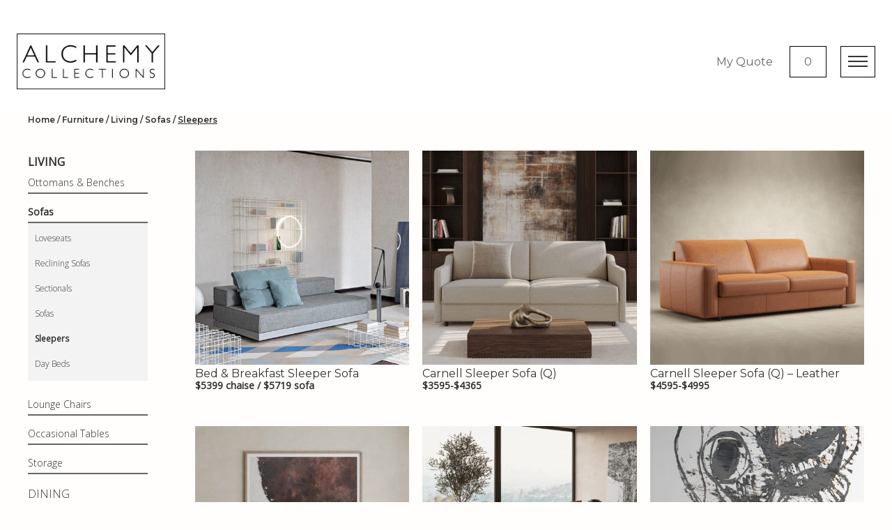

--- FILE ---
content_type: text/html; charset=UTF-8
request_url: https://alchemycollections.com/furniture/living/living-sofas/living-sofas-sleepers/
body_size: 12747
content:
<!doctype html>
<html lang="en-US">
<head>
	<meta charset="UTF-8">
	<meta name="viewport" content="width=device-width, initial-scale=1">
	<link rel="profile" href="http://gmpg.org/xfn/11">

	<script type="application/ld+json">{
    "@context": "http://schema.org",
    "@type": "LocalBusiness",
    "name": "Alchemy Collections Modern Furniture",
    "openingHours": "Tu 1000-1800 We 1000-1800 Th 1000-1800 Fr 1000-1800 Sa 1000-1800",
    "additionalProperty": "https://en.wikipedia.org/wiki/Modern_furniture",
    "additionalType": "http://productontology.org/id/Modern_furniture",
    "areaServed": {
        "@type": "GeoCircle",
        "name": "Alchemy Collections Modern Furniture service area",
        "geoMidpoint": {
            "@type": "GeoCoordinates",
            "postalCode": "98121",
            "latitude": "47.6120945",
            "longitude": "-122.3427618",
            "description": "Our office location can be found here.",
            "name": "Alchemy Collections Modern Furniture geo location"
        },
        "geoRadius": "20000",
        "description": "Alchemy Collections Modern Furniture proudly serves the entire city of Seattle Washington"
    },
    "email": "danielle@alchemycollections.com",
    "address": {
        "@type": "PostalAddress",
        "postalCode": "98121",
        "addressRegion": "Washington",
        "addressCountry": "United States",
        "streetAddress": "2029 2nd Ave",
        "addressLocality": "Seattle"
    },
    "paymentAccepted": "Cash, Credit Card",
    "telephone": "12064412350",
    "image": {
        "@type": "ImageObject",
        "name": "Alchemy Collections Modern Furniture image",
        "url": "https://alchemycollections.com/wp-content/uploads/2019/11/freak_34-02out_m306x_34-02cus_tou02_vincent_20-55_m306x_p_03_pa04_1_1-1107x1200.jpg"
    },
    "ContactPoint": {
        "@type": "ContactPoint",
        "name": "Alchemy Collections Modern Furniture inquiry",
        "availableLanguage": "https://en.wikipedia.org/wiki/List_of_dialects_of_the_English_language",
        "telephone": "+12064412350",
        "contactType": "customer support",
        "@id": "https://alchemycollections.com/contact/"
    },
    "geo": {
        "@type": "GeoCoordinates",
        "latitude": "47.6120945",
        "longitude": "-122.3427618",
        "description": "Our office location can be found here.",
        "name": "Alchemy Collections Modern Furniture geo location"
    },
    "description": "Located in Downtown Seattle, Alchemy Collections Modern Furniture is your Western Washington source for modern and contemporary furniture.",
    "priceRange": "",
    "url": "https://alchemycollections.com/",
    "currenciesAccepted": "",
    "hasMap": "https://maps.google.com/?cid=15813818367425931445",
    "logo": "https://alchemycollections.com/wp-content/themes/bullseyecreative/assets/images/alchemycollections.jpg",
    "serviceArea": {
        "@type": "GeoCircle",
        "name": "Alchemy Collections Modern Furniture service area",
        "geoMidpoint": {
            "@type": "GeoCoordinates",
            "postalCode": "98121",
            "latitude": "47.6120945",
            "longitude": "-122.3427618",
            "description": "Our office location can be found here.",
            "name": "Alchemy Collections Modern Furniture geo location"
        },
        "geoRadius": "20000",
        "description": "Alchemy Collections Modern Furniture proudly serves the entire city of Seattle"
    },
    "sameAs": [
        "https://www.facebook.com/alchemycollectionsseattle/",
        "https://twitter.com/Alchemy_Seattle"
    ],
    "@id": "https://alchemycollections.com/"
}</script>

			<!-- Global site tag (gtag.js) - Google Analytics -->
		<script async src="https://www.googletagmanager.com/gtag/js?id=UA-72278523-1"></script>
		<script>
		  window.dataLayer = window.dataLayer || [];
		  function gtag(){dataLayer.push(arguments);}
		  gtag('js', new Date());

		  gtag('config', 'UA-72278523-1');
		</script>

    <meta name='robots' content='index, follow, max-image-preview:large, max-snippet:-1, max-video-preview:-1' />
	<style>img:is([sizes="auto" i], [sizes^="auto," i]) { contain-intrinsic-size: 3000px 1500px }</style>
	
	<!-- This site is optimized with the Yoast SEO plugin v21.4 - https://yoast.com/wordpress/plugins/seo/ -->
	<title>Modern &amp; Contemporary Sleeper Sofas - Alchemy Collections</title>
	<meta name="description" content="Alchemy Collections selection of modern &amp; contempoary sleeper sofas provide style, function and flexibility for a modern lifestyle." />
	<link rel="canonical" href="https://alchemycollections.com/furniture/living/living-sofas/living-sofas-sleepers/" />
	<meta property="og:locale" content="en_US" />
	<meta property="og:type" content="article" />
	<meta property="og:title" content="Modern &amp; Contemporary Sleeper Sofas - Alchemy Collections" />
	<meta property="og:description" content="Alchemy Collections selection of modern &amp; contempoary sleeper sofas provide style, function and flexibility for a modern lifestyle." />
	<meta property="og:url" content="https://alchemycollections.com/furniture/living/living-sofas/living-sofas-sleepers/" />
	<meta property="og:site_name" content="Alchemy Collections" />
	<meta name="twitter:card" content="summary_large_image" />
	<script type="application/ld+json" class="yoast-schema-graph">{"@context":"https://schema.org","@graph":[{"@type":"CollectionPage","@id":"https://alchemycollections.com/furniture/living/living-sofas/living-sofas-sleepers/","url":"https://alchemycollections.com/furniture/living/living-sofas/living-sofas-sleepers/","name":"Modern & Contemporary Sleeper Sofas - Alchemy Collections","isPartOf":{"@id":"https://alchemycollections.com/#website"},"description":"Alchemy Collections selection of modern & contempoary sleeper sofas provide style, function and flexibility for a modern lifestyle.","breadcrumb":{"@id":"https://alchemycollections.com/furniture/living/living-sofas/living-sofas-sleepers/#breadcrumb"},"inLanguage":"en-US"},{"@type":"BreadcrumbList","@id":"https://alchemycollections.com/furniture/living/living-sofas/living-sofas-sleepers/#breadcrumb","itemListElement":[{"@type":"ListItem","position":1,"name":"Home","item":"https://alchemycollections.com/"},{"@type":"ListItem","position":2,"name":"Living","item":"https://alchemycollections.com/furniture/living/"},{"@type":"ListItem","position":3,"name":"Sofas","item":"https://alchemycollections.com/furniture/living/living-sofas/"},{"@type":"ListItem","position":4,"name":"Sleepers"}]},{"@type":"WebSite","@id":"https://alchemycollections.com/#website","url":"https://alchemycollections.com/","name":"Alchemy Collections","description":"Modern Furniture","publisher":{"@id":"https://alchemycollections.com/#organization"},"potentialAction":[{"@type":"SearchAction","target":{"@type":"EntryPoint","urlTemplate":"https://alchemycollections.com/?s={search_term_string}"},"query-input":"required name=search_term_string"}],"inLanguage":"en-US"},{"@type":"Organization","@id":"https://alchemycollections.com/#organization","name":"Alchemy Collections","url":"https://alchemycollections.com/","logo":{"@type":"ImageObject","inLanguage":"en-US","@id":"https://alchemycollections.com/#/schema/logo/image/","url":"https://alchemycollections.com/wp-content/uploads/2019/05/alchemy-logo.png","contentUrl":"https://alchemycollections.com/wp-content/uploads/2019/05/alchemy-logo.png","width":202,"height":78,"caption":"Alchemy Collections"},"image":{"@id":"https://alchemycollections.com/#/schema/logo/image/"}}]}</script>
	<!-- / Yoast SEO plugin. -->


<link rel='dns-prefetch' href='//cdnjs.cloudflare.com' />
<link rel='dns-prefetch' href='//www.googletagmanager.com' />
<link rel='dns-prefetch' href='//use.fontawesome.com' />
<link rel='dns-prefetch' href='//fonts.googleapis.com' />
<link rel="alternate" type="application/rss+xml" title="Alchemy Collections &raquo; Feed" href="https://alchemycollections.com/feed/" />
<link rel="alternate" type="application/rss+xml" title="Alchemy Collections &raquo; Comments Feed" href="https://alchemycollections.com/comments/feed/" />
<link rel="alternate" type="application/rss+xml" title="Alchemy Collections &raquo; Sleepers Furniture Category Feed" href="https://alchemycollections.com/furniture/living/living-sofas/living-sofas-sleepers/feed/" />
<link rel='stylesheet' id='wp-block-library-css' href='https://alchemycollections.com/wp-includes/css/dist/block-library/style.min.css?ver=6.8.3' type='text/css' media='all' />
<style id='classic-theme-styles-inline-css' type='text/css'>
/*! This file is auto-generated */
.wp-block-button__link{color:#fff;background-color:#32373c;border-radius:9999px;box-shadow:none;text-decoration:none;padding:calc(.667em + 2px) calc(1.333em + 2px);font-size:1.125em}.wp-block-file__button{background:#32373c;color:#fff;text-decoration:none}
</style>
<style id='global-styles-inline-css' type='text/css'>
:root{--wp--preset--aspect-ratio--square: 1;--wp--preset--aspect-ratio--4-3: 4/3;--wp--preset--aspect-ratio--3-4: 3/4;--wp--preset--aspect-ratio--3-2: 3/2;--wp--preset--aspect-ratio--2-3: 2/3;--wp--preset--aspect-ratio--16-9: 16/9;--wp--preset--aspect-ratio--9-16: 9/16;--wp--preset--color--black: #000000;--wp--preset--color--cyan-bluish-gray: #abb8c3;--wp--preset--color--white: #ffffff;--wp--preset--color--pale-pink: #f78da7;--wp--preset--color--vivid-red: #cf2e2e;--wp--preset--color--luminous-vivid-orange: #ff6900;--wp--preset--color--luminous-vivid-amber: #fcb900;--wp--preset--color--light-green-cyan: #7bdcb5;--wp--preset--color--vivid-green-cyan: #00d084;--wp--preset--color--pale-cyan-blue: #8ed1fc;--wp--preset--color--vivid-cyan-blue: #0693e3;--wp--preset--color--vivid-purple: #9b51e0;--wp--preset--gradient--vivid-cyan-blue-to-vivid-purple: linear-gradient(135deg,rgba(6,147,227,1) 0%,rgb(155,81,224) 100%);--wp--preset--gradient--light-green-cyan-to-vivid-green-cyan: linear-gradient(135deg,rgb(122,220,180) 0%,rgb(0,208,130) 100%);--wp--preset--gradient--luminous-vivid-amber-to-luminous-vivid-orange: linear-gradient(135deg,rgba(252,185,0,1) 0%,rgba(255,105,0,1) 100%);--wp--preset--gradient--luminous-vivid-orange-to-vivid-red: linear-gradient(135deg,rgba(255,105,0,1) 0%,rgb(207,46,46) 100%);--wp--preset--gradient--very-light-gray-to-cyan-bluish-gray: linear-gradient(135deg,rgb(238,238,238) 0%,rgb(169,184,195) 100%);--wp--preset--gradient--cool-to-warm-spectrum: linear-gradient(135deg,rgb(74,234,220) 0%,rgb(151,120,209) 20%,rgb(207,42,186) 40%,rgb(238,44,130) 60%,rgb(251,105,98) 80%,rgb(254,248,76) 100%);--wp--preset--gradient--blush-light-purple: linear-gradient(135deg,rgb(255,206,236) 0%,rgb(152,150,240) 100%);--wp--preset--gradient--blush-bordeaux: linear-gradient(135deg,rgb(254,205,165) 0%,rgb(254,45,45) 50%,rgb(107,0,62) 100%);--wp--preset--gradient--luminous-dusk: linear-gradient(135deg,rgb(255,203,112) 0%,rgb(199,81,192) 50%,rgb(65,88,208) 100%);--wp--preset--gradient--pale-ocean: linear-gradient(135deg,rgb(255,245,203) 0%,rgb(182,227,212) 50%,rgb(51,167,181) 100%);--wp--preset--gradient--electric-grass: linear-gradient(135deg,rgb(202,248,128) 0%,rgb(113,206,126) 100%);--wp--preset--gradient--midnight: linear-gradient(135deg,rgb(2,3,129) 0%,rgb(40,116,252) 100%);--wp--preset--font-size--small: 13px;--wp--preset--font-size--medium: 20px;--wp--preset--font-size--large: 36px;--wp--preset--font-size--x-large: 42px;--wp--preset--spacing--20: 0.44rem;--wp--preset--spacing--30: 0.67rem;--wp--preset--spacing--40: 1rem;--wp--preset--spacing--50: 1.5rem;--wp--preset--spacing--60: 2.25rem;--wp--preset--spacing--70: 3.38rem;--wp--preset--spacing--80: 5.06rem;--wp--preset--shadow--natural: 6px 6px 9px rgba(0, 0, 0, 0.2);--wp--preset--shadow--deep: 12px 12px 50px rgba(0, 0, 0, 0.4);--wp--preset--shadow--sharp: 6px 6px 0px rgba(0, 0, 0, 0.2);--wp--preset--shadow--outlined: 6px 6px 0px -3px rgba(255, 255, 255, 1), 6px 6px rgba(0, 0, 0, 1);--wp--preset--shadow--crisp: 6px 6px 0px rgba(0, 0, 0, 1);}:where(.is-layout-flex){gap: 0.5em;}:where(.is-layout-grid){gap: 0.5em;}body .is-layout-flex{display: flex;}.is-layout-flex{flex-wrap: wrap;align-items: center;}.is-layout-flex > :is(*, div){margin: 0;}body .is-layout-grid{display: grid;}.is-layout-grid > :is(*, div){margin: 0;}:where(.wp-block-columns.is-layout-flex){gap: 2em;}:where(.wp-block-columns.is-layout-grid){gap: 2em;}:where(.wp-block-post-template.is-layout-flex){gap: 1.25em;}:where(.wp-block-post-template.is-layout-grid){gap: 1.25em;}.has-black-color{color: var(--wp--preset--color--black) !important;}.has-cyan-bluish-gray-color{color: var(--wp--preset--color--cyan-bluish-gray) !important;}.has-white-color{color: var(--wp--preset--color--white) !important;}.has-pale-pink-color{color: var(--wp--preset--color--pale-pink) !important;}.has-vivid-red-color{color: var(--wp--preset--color--vivid-red) !important;}.has-luminous-vivid-orange-color{color: var(--wp--preset--color--luminous-vivid-orange) !important;}.has-luminous-vivid-amber-color{color: var(--wp--preset--color--luminous-vivid-amber) !important;}.has-light-green-cyan-color{color: var(--wp--preset--color--light-green-cyan) !important;}.has-vivid-green-cyan-color{color: var(--wp--preset--color--vivid-green-cyan) !important;}.has-pale-cyan-blue-color{color: var(--wp--preset--color--pale-cyan-blue) !important;}.has-vivid-cyan-blue-color{color: var(--wp--preset--color--vivid-cyan-blue) !important;}.has-vivid-purple-color{color: var(--wp--preset--color--vivid-purple) !important;}.has-black-background-color{background-color: var(--wp--preset--color--black) !important;}.has-cyan-bluish-gray-background-color{background-color: var(--wp--preset--color--cyan-bluish-gray) !important;}.has-white-background-color{background-color: var(--wp--preset--color--white) !important;}.has-pale-pink-background-color{background-color: var(--wp--preset--color--pale-pink) !important;}.has-vivid-red-background-color{background-color: var(--wp--preset--color--vivid-red) !important;}.has-luminous-vivid-orange-background-color{background-color: var(--wp--preset--color--luminous-vivid-orange) !important;}.has-luminous-vivid-amber-background-color{background-color: var(--wp--preset--color--luminous-vivid-amber) !important;}.has-light-green-cyan-background-color{background-color: var(--wp--preset--color--light-green-cyan) !important;}.has-vivid-green-cyan-background-color{background-color: var(--wp--preset--color--vivid-green-cyan) !important;}.has-pale-cyan-blue-background-color{background-color: var(--wp--preset--color--pale-cyan-blue) !important;}.has-vivid-cyan-blue-background-color{background-color: var(--wp--preset--color--vivid-cyan-blue) !important;}.has-vivid-purple-background-color{background-color: var(--wp--preset--color--vivid-purple) !important;}.has-black-border-color{border-color: var(--wp--preset--color--black) !important;}.has-cyan-bluish-gray-border-color{border-color: var(--wp--preset--color--cyan-bluish-gray) !important;}.has-white-border-color{border-color: var(--wp--preset--color--white) !important;}.has-pale-pink-border-color{border-color: var(--wp--preset--color--pale-pink) !important;}.has-vivid-red-border-color{border-color: var(--wp--preset--color--vivid-red) !important;}.has-luminous-vivid-orange-border-color{border-color: var(--wp--preset--color--luminous-vivid-orange) !important;}.has-luminous-vivid-amber-border-color{border-color: var(--wp--preset--color--luminous-vivid-amber) !important;}.has-light-green-cyan-border-color{border-color: var(--wp--preset--color--light-green-cyan) !important;}.has-vivid-green-cyan-border-color{border-color: var(--wp--preset--color--vivid-green-cyan) !important;}.has-pale-cyan-blue-border-color{border-color: var(--wp--preset--color--pale-cyan-blue) !important;}.has-vivid-cyan-blue-border-color{border-color: var(--wp--preset--color--vivid-cyan-blue) !important;}.has-vivid-purple-border-color{border-color: var(--wp--preset--color--vivid-purple) !important;}.has-vivid-cyan-blue-to-vivid-purple-gradient-background{background: var(--wp--preset--gradient--vivid-cyan-blue-to-vivid-purple) !important;}.has-light-green-cyan-to-vivid-green-cyan-gradient-background{background: var(--wp--preset--gradient--light-green-cyan-to-vivid-green-cyan) !important;}.has-luminous-vivid-amber-to-luminous-vivid-orange-gradient-background{background: var(--wp--preset--gradient--luminous-vivid-amber-to-luminous-vivid-orange) !important;}.has-luminous-vivid-orange-to-vivid-red-gradient-background{background: var(--wp--preset--gradient--luminous-vivid-orange-to-vivid-red) !important;}.has-very-light-gray-to-cyan-bluish-gray-gradient-background{background: var(--wp--preset--gradient--very-light-gray-to-cyan-bluish-gray) !important;}.has-cool-to-warm-spectrum-gradient-background{background: var(--wp--preset--gradient--cool-to-warm-spectrum) !important;}.has-blush-light-purple-gradient-background{background: var(--wp--preset--gradient--blush-light-purple) !important;}.has-blush-bordeaux-gradient-background{background: var(--wp--preset--gradient--blush-bordeaux) !important;}.has-luminous-dusk-gradient-background{background: var(--wp--preset--gradient--luminous-dusk) !important;}.has-pale-ocean-gradient-background{background: var(--wp--preset--gradient--pale-ocean) !important;}.has-electric-grass-gradient-background{background: var(--wp--preset--gradient--electric-grass) !important;}.has-midnight-gradient-background{background: var(--wp--preset--gradient--midnight) !important;}.has-small-font-size{font-size: var(--wp--preset--font-size--small) !important;}.has-medium-font-size{font-size: var(--wp--preset--font-size--medium) !important;}.has-large-font-size{font-size: var(--wp--preset--font-size--large) !important;}.has-x-large-font-size{font-size: var(--wp--preset--font-size--x-large) !important;}
:where(.wp-block-post-template.is-layout-flex){gap: 1.25em;}:where(.wp-block-post-template.is-layout-grid){gap: 1.25em;}
:where(.wp-block-columns.is-layout-flex){gap: 2em;}:where(.wp-block-columns.is-layout-grid){gap: 2em;}
:root :where(.wp-block-pullquote){font-size: 1.5em;line-height: 1.6;}
</style>
<link rel='stylesheet' id='font-awesome-css' href='https://use.fontawesome.com/releases/v5.7.1/css/all.css?ver=6.8.3' type='text/css' media='all' />
<link rel='stylesheet' id='google-fonts-css' href='https://fonts.googleapis.com/css?family=Open+Sans%3A300%2C400&#038;display=swap&#038;ver=6.8.3' type='text/css' media='all' />
<link rel='stylesheet' id='google-fonts-2-css' href='https://fonts.googleapis.com/css?family=Montserrat%3A400%2C600&#038;display=swap&#038;ver=6.8.3' type='text/css' media='all' />
<link rel='stylesheet' id='tiny-slider-css-css' href='https://cdnjs.cloudflare.com/ajax/libs/tiny-slider/2.9.1/tiny-slider.css?ver=6.8.3' type='text/css' media='all' />
<link rel='stylesheet' id='bc-style-css' href='https://alchemycollections.com/wp-content/themes/bullseyecreative/dist/css/style.css?ver=6.8.3' type='text/css' media='all' />
<script type="text/javascript" src="https://alchemycollections.com/wp-includes/js/jquery/jquery.min.js?ver=3.7.1" id="jquery-core-js"></script>
<script type="text/javascript" src="https://alchemycollections.com/wp-includes/js/jquery/jquery-migrate.min.js?ver=3.4.1" id="jquery-migrate-js"></script>
<script type="text/javascript" src="https://cdnjs.cloudflare.com/ajax/libs/jqueryui/1.12.1/jquery-ui.min.js?ver=1" id="jquery-ui-js"></script>

<!-- Google Analytics snippet added by Site Kit -->
<script type="text/javascript" src="https://www.googletagmanager.com/gtag/js?id=GT-PBZHHZ4" id="google_gtagjs-js" async></script>
<script type="text/javascript" id="google_gtagjs-js-after">
/* <![CDATA[ */
window.dataLayer = window.dataLayer || [];function gtag(){dataLayer.push(arguments);}
gtag('set', 'linker', {"domains":["alchemycollections.com"]} );
gtag("js", new Date());
gtag("set", "developer_id.dZTNiMT", true);
gtag("config", "GT-PBZHHZ4");
/* ]]> */
</script>

<!-- End Google Analytics snippet added by Site Kit -->
<link rel="https://api.w.org/" href="https://alchemycollections.com/wp-json/" /><link rel="EditURI" type="application/rsd+xml" title="RSD" href="https://alchemycollections.com/xmlrpc.php?rsd" />
<meta name="generator" content="Site Kit by Google 1.111.0" />		<script>
			document.documentElement.className = document.documentElement.className.replace( 'no-js', 'js' );
		</script>
				<style>
			.no-js img.lazyload { display: none; }
			figure.wp-block-image img.lazyloading { min-width: 150px; }
							.lazyload, .lazyloading { opacity: 0; }
				.lazyloaded {
					opacity: 1;
					transition: opacity 400ms;
					transition-delay: 0ms;
				}
					</style>
		</head>

<body class="archive tax-furniture-category term-living-sofas-sleepers term-23 wp-custom-logo wp-theme-bullseyecreative hfeed no-sidebar">

<div id="page">
	<a class="skip-link screen-reader-text" href="#content">Skip to content</a>

	<header class="site-header">
		<div class="row top-header">
			<!-- <div class="logo"> -->

									<!-- <a href="" rel="home"><span class="screen-reader-text"></span></a> -->
								<!-- </div> -->

			<div class="logo">
									<a href="https://alchemycollections.com" class="custom-logo-link" rel="home" itemprop="url">
						<img   alt="Alchemy Logo" itemprop="logo" data-src="https://alchemycollections.com/wp-content/themes/bullseyecreative/assets/images/alchemycollections.jpg" class="custom-logo lazyload" src="[data-uri]"><noscript><img src="https://alchemycollections.com/wp-content/themes/bullseyecreative/assets/images/alchemycollections.jpg" class="custom-logo" alt="Alchemy Logo" itemprop="logo"></noscript>
					</a>
							</div>

			<div class="quote-container">
				<span class="menu-toggle">
					<hr /><hr /><hr />
				</span>
				<form>
					<a class="text" href="https://alchemycollections.com/my-quote/">My Quote</a>
					<a class="cart" href="https://alchemycollections.com/my-quote/"><i class="fas fa-shopping-bag"></i></a>
					<a href="https://alchemycollections.com/my-quote/">
					<span id="quote_count" data-value="0">0</span>
					</a>
				</form>
			</div>
			<div class="navigation">
				<ul id="menu-main-menu" class="main-menu"><li id="menu-item-39" class="menu-item menu-item-type-post_type menu-item-object-page menu-item-39"><a href="https://alchemycollections.com/furniture/">Furniture</a></li>
<li id="menu-item-42" class="menu-item menu-item-type-post_type menu-item-object-page menu-item-42"><a href="https://alchemycollections.com/brands/">Brands</a></li>
<li id="menu-item-60" class="menu-item menu-item-type-post_type menu-item-object-page menu-item-60"><a href="https://alchemycollections.com/new-products/">New Products</a></li>
<li id="menu-item-32" class="menu-item menu-item-type-post_type menu-item-object-page menu-item-32"><a href="https://alchemycollections.com/sale/">Sale</a></li>
<li id="menu-item-392" class="menu-item menu-item-type-post_type menu-item-object-page menu-item-392"><a href="https://alchemycollections.com/about/">About</a></li>
<li id="menu-item-61" class="menu-item menu-item-type-post_type menu-item-object-page menu-item-61"><a href="https://alchemycollections.com/contact/">Contact</a></li>
</ul>				<span id="search"><i class="fas fa-search"></i></span>

			</div>
			<div id="search-form" class="search-form-container">
				<div class="row">
					<form role="search" method="get" class="search-form" action="https://alchemycollections.com/">
				<label>
					<span class="screen-reader-text">Search for:</span>
					<input type="search" class="search-field" placeholder="Search &hellip;" value="" name="s" />
				</label>
				<input type="submit" class="search-submit" value="Search" />
			</form>				</div>
			</div>

		</div>



		<div id="mega-menu" class="mega-menu">

			<div class="row">
				<ul class="interior-nav-list">
      <li class="active">
      <a title="Living" href="https://alchemycollections.com/furniture/living/">Living</a>
        <ul class="nav-sub-list">
              <li>
                  <a title="Ottomans &amp; Benches" href="https://alchemycollections.com/furniture/living/living-ottomans-and-benches/">Ottomans &amp; Benches</a>


          <!-- TURNED THIS OFF FOR MEGA MENU -->
        <!--  -->
          <!-- <ul class="tertiary-list">
                        	<li class="active">
                            <li>
                              <a title="" href=""></a>
              </li>
                      </ul> -->
        <!--  -->
        </li><!-- end sub list item -->
                  <li class="active">
                  <a title="Sofas" href="https://alchemycollections.com/furniture/living/living-sofas/">Sofas</a>


          <!-- TURNED THIS OFF FOR MEGA MENU -->
        <!--  -->
          <!-- <ul class="tertiary-list">
                        	<li class="active">
                            <li>
                              <a title="" href=""></a>
              </li>
                      </ul> -->
        <!--  -->
        </li><!-- end sub list item -->
                  <li>
                  <a title="Lounge Chairs" href="https://alchemycollections.com/furniture/living/living-lounge-chairs/">Lounge Chairs</a>


          <!-- TURNED THIS OFF FOR MEGA MENU -->
        <!--  -->
          <!-- <ul class="tertiary-list">
                        	<li class="active">
                            <li>
                              <a title="" href=""></a>
              </li>
                      </ul> -->
        <!--  -->
        </li><!-- end sub list item -->
                  <li>
                  <a title="Occasional Tables" href="https://alchemycollections.com/furniture/living/living-occassional-tables/">Occasional Tables</a>


          <!-- TURNED THIS OFF FOR MEGA MENU -->
        <!--  -->
          <!-- <ul class="tertiary-list">
                        	<li class="active">
                            <li>
                              <a title="" href=""></a>
              </li>
                      </ul> -->
        <!--  -->
        </li><!-- end sub list item -->
                  <li>
                  <a title="Storage" href="https://alchemycollections.com/furniture/living/living-storage/">Storage</a>


          <!-- TURNED THIS OFF FOR MEGA MENU -->
        <!--  -->
          <!-- <ul class="tertiary-list">
                        	<li class="active">
                            <li>
                              <a title="" href=""></a>
              </li>
                      </ul> -->
        <!--  -->
        </li><!-- end sub list item -->
              </ul>
      </li>
      <li>
      <a title="Dining" href="https://alchemycollections.com/furniture/dining/">Dining</a>
        <ul class="nav-sub-list">
              <li>
                  <a title="Benches" href="https://alchemycollections.com/furniture/dining/benches/">Benches</a>


          <!-- TURNED THIS OFF FOR MEGA MENU -->
        <!--  -->
          <!-- <ul class="tertiary-list">
                        	<li class="active">
                            <li>
                              <a title="" href=""></a>
              </li>
                      </ul> -->
        <!--  -->
        </li><!-- end sub list item -->
                  <li>
                  <a title="Swivel Chairs" href="https://alchemycollections.com/furniture/dining/swivel-chairs-dining/">Swivel Chairs</a>


          <!-- TURNED THIS OFF FOR MEGA MENU -->
        <!--  -->
          <!-- <ul class="tertiary-list">
                        	<li class="active">
                            <li>
                              <a title="" href=""></a>
              </li>
                      </ul> -->
        <!--  -->
        </li><!-- end sub list item -->
                  <li>
                  <a title="Tables" href="https://alchemycollections.com/furniture/dining/dining-tables/">Tables</a>


          <!-- TURNED THIS OFF FOR MEGA MENU -->
        <!--  -->
          <!-- <ul class="tertiary-list">
                        	<li class="active">
                            <li>
                              <a title="" href=""></a>
              </li>
                      </ul> -->
        <!--  -->
        </li><!-- end sub list item -->
                  <li>
                  <a title="Dining Chairs" href="https://alchemycollections.com/furniture/dining/dining-dining-chairs/">Dining Chairs</a>


          <!-- TURNED THIS OFF FOR MEGA MENU -->
        <!--  -->
          <!-- <ul class="tertiary-list">
                        	<li class="active">
                            <li>
                              <a title="" href=""></a>
              </li>
                      </ul> -->
        <!--  -->
        </li><!-- end sub list item -->
                  <li>
                  <a title="Stools" href="https://alchemycollections.com/furniture/dining/dining-stools/">Stools</a>


          <!-- TURNED THIS OFF FOR MEGA MENU -->
        <!--  -->
          <!-- <ul class="tertiary-list">
                        	<li class="active">
                            <li>
                              <a title="" href=""></a>
              </li>
                      </ul> -->
        <!--  -->
        </li><!-- end sub list item -->
                  <li>
                  <a title="Buffets" href="https://alchemycollections.com/furniture/dining/dining-buffets/">Buffets</a>


          <!-- TURNED THIS OFF FOR MEGA MENU -->
        <!--  -->
          <!-- <ul class="tertiary-list">
                        	<li class="active">
                            <li>
                              <a title="" href=""></a>
              </li>
                      </ul> -->
        <!--  -->
        </li><!-- end sub list item -->
                  <li>
                  <a title="Bar Carts/Cabinets" href="https://alchemycollections.com/furniture/dining/dining-bar-carts/">Bar Carts/Cabinets</a>


          <!-- TURNED THIS OFF FOR MEGA MENU -->
        <!--  -->
          <!-- <ul class="tertiary-list">
                        	<li class="active">
                            <li>
                              <a title="" href=""></a>
              </li>
                      </ul> -->
        <!--  -->
        </li><!-- end sub list item -->
              </ul>
      </li>
      <li>
      <a title="Bedroom" href="https://alchemycollections.com/furniture/bedroom/">Bedroom</a>
        <ul class="nav-sub-list">
              <li>
                  <a title="Beds" href="https://alchemycollections.com/furniture/bedroom/bedroom-beds/">Beds</a>


          <!-- TURNED THIS OFF FOR MEGA MENU -->
        <!--  -->
          <!-- <ul class="tertiary-list">
                        	<li class="active">
                            <li>
                              <a title="" href=""></a>
              </li>
                      </ul> -->
        <!--  -->
        </li><!-- end sub list item -->
                  <li>
                  <a title="Storage" href="https://alchemycollections.com/furniture/bedroom/bedroom-storage/">Storage</a>


          <!-- TURNED THIS OFF FOR MEGA MENU -->
        <!--  -->
          <!-- <ul class="tertiary-list">
                        	<li class="active">
                            <li>
                              <a title="" href=""></a>
              </li>
                      </ul> -->
        <!--  -->
        </li><!-- end sub list item -->
              </ul>
      </li>
      <li>
      <a title="Office" href="https://alchemycollections.com/furniture/office/">Office</a>
        <ul class="nav-sub-list">
              <li>
                  <a title="Desks" href="https://alchemycollections.com/furniture/office/office-desks/">Desks</a>


          <!-- TURNED THIS OFF FOR MEGA MENU -->
        <!--  -->
          <!-- <ul class="tertiary-list">
                        	<li class="active">
                            <li>
                              <a title="" href=""></a>
              </li>
                      </ul> -->
        <!--  -->
        </li><!-- end sub list item -->
                  <li>
                  <a title="Storage" href="https://alchemycollections.com/furniture/office/office-storage/">Storage</a>


          <!-- TURNED THIS OFF FOR MEGA MENU -->
        <!--  -->
          <!-- <ul class="tertiary-list">
                        	<li class="active">
                            <li>
                              <a title="" href=""></a>
              </li>
                      </ul> -->
        <!--  -->
        </li><!-- end sub list item -->
                  <li>
                  <a title="Office Chairs" href="https://alchemycollections.com/furniture/office/office-office-chairs/">Office Chairs</a>


          <!-- TURNED THIS OFF FOR MEGA MENU -->
        <!--  -->
          <!-- <ul class="tertiary-list">
                        	<li class="active">
                            <li>
                              <a title="" href=""></a>
              </li>
                      </ul> -->
        <!--  -->
        </li><!-- end sub list item -->
              </ul>
      </li>
      <li>
      <a title="Outdoor" href="https://alchemycollections.com/furniture/outdoor/">Outdoor</a>
        <ul class="nav-sub-list">
              <li>
                  <a title="Dining Chairs/Stools" href="https://alchemycollections.com/furniture/outdoor/outdoor-chairs/">Dining Chairs/Stools</a>


          <!-- TURNED THIS OFF FOR MEGA MENU -->
        <!--  -->
          <!-- <ul class="tertiary-list">
                        	<li class="active">
                            <li>
                              <a title="" href=""></a>
              </li>
                      </ul> -->
        <!--  -->
        </li><!-- end sub list item -->
                  <li>
                  <a title="Occasional Tables" href="https://alchemycollections.com/furniture/outdoor/accessories-outdoor/">Occasional Tables</a>


          <!-- TURNED THIS OFF FOR MEGA MENU -->
        <!--  -->
          <!-- <ul class="tertiary-list">
                        	<li class="active">
                            <li>
                              <a title="" href=""></a>
              </li>
                      </ul> -->
        <!--  -->
        </li><!-- end sub list item -->
                  <li>
                  <a title="Lighting" href="https://alchemycollections.com/furniture/outdoor/lighting/">Lighting</a>


          <!-- TURNED THIS OFF FOR MEGA MENU -->
        <!--  -->
          <!-- <ul class="tertiary-list">
                        	<li class="active">
                            <li>
                              <a title="" href=""></a>
              </li>
                      </ul> -->
        <!--  -->
        </li><!-- end sub list item -->
                  <li>
                  <a title="Ottomans/Benches" href="https://alchemycollections.com/furniture/outdoor/ottomans/">Ottomans/Benches</a>


          <!-- TURNED THIS OFF FOR MEGA MENU -->
        <!--  -->
          <!-- <ul class="tertiary-list">
                        	<li class="active">
                            <li>
                              <a title="" href=""></a>
              </li>
                      </ul> -->
        <!--  -->
        </li><!-- end sub list item -->
                  <li>
                  <a title="Rugs" href="https://alchemycollections.com/furniture/outdoor/rugs/">Rugs</a>


          <!-- TURNED THIS OFF FOR MEGA MENU -->
        <!--  -->
          <!-- <ul class="tertiary-list">
                        	<li class="active">
                            <li>
                              <a title="" href=""></a>
              </li>
                      </ul> -->
        <!--  -->
        </li><!-- end sub list item -->
                  <li>
                  <a title="Lounge Chairs" href="https://alchemycollections.com/furniture/outdoor/outdoor-lounge/">Lounge Chairs</a>


          <!-- TURNED THIS OFF FOR MEGA MENU -->
        <!--  -->
          <!-- <ul class="tertiary-list">
                        	<li class="active">
                            <li>
                              <a title="" href=""></a>
              </li>
                      </ul> -->
        <!--  -->
        </li><!-- end sub list item -->
                  <li>
                  <a title="Sofas/Sectionals" href="https://alchemycollections.com/furniture/outdoor/outdoor-sofas/">Sofas/Sectionals</a>


          <!-- TURNED THIS OFF FOR MEGA MENU -->
        <!--  -->
          <!-- <ul class="tertiary-list">
                        	<li class="active">
                            <li>
                              <a title="" href=""></a>
              </li>
                      </ul> -->
        <!--  -->
        </li><!-- end sub list item -->
                  <li>
                  <a title="Dining Tables" href="https://alchemycollections.com/furniture/outdoor/outdoor-tables/">Dining Tables</a>


          <!-- TURNED THIS OFF FOR MEGA MENU -->
        <!--  -->
          <!-- <ul class="tertiary-list">
                        	<li class="active">
                            <li>
                              <a title="" href=""></a>
              </li>
                      </ul> -->
        <!--  -->
        </li><!-- end sub list item -->
              </ul>
      </li>
      <li>
      <a title="Accessories" href="https://alchemycollections.com/furniture/accessories/">Accessories</a>
        <ul class="nav-sub-list">
              <li>
                  <a title="Coat Racks" href="https://alchemycollections.com/furniture/accessories/accessories-coat-racks/">Coat Racks</a>


          <!-- TURNED THIS OFF FOR MEGA MENU -->
        <!--  -->
          <!-- <ul class="tertiary-list">
                        	<li class="active">
                            <li>
                              <a title="" href=""></a>
              </li>
                      </ul> -->
        <!--  -->
        </li><!-- end sub list item -->
                  <li>
                  <a title="Dividers" href="https://alchemycollections.com/furniture/accessories/dividers/">Dividers</a>


          <!-- TURNED THIS OFF FOR MEGA MENU -->
        <!--  -->
          <!-- <ul class="tertiary-list">
                        	<li class="active">
                            <li>
                              <a title="" href=""></a>
              </li>
                      </ul> -->
        <!--  -->
        </li><!-- end sub list item -->
                  <li>
                  <a title="Lighting" href="https://alchemycollections.com/furniture/accessories/accessories-lighting/">Lighting</a>


          <!-- TURNED THIS OFF FOR MEGA MENU -->
        <!--  -->
          <!-- <ul class="tertiary-list">
                        	<li class="active">
                            <li>
                              <a title="" href=""></a>
              </li>
                      </ul> -->
        <!--  -->
        </li><!-- end sub list item -->
                  <li>
                  <a title="Mirrors" href="https://alchemycollections.com/furniture/accessories/accessories-mirrors/">Mirrors</a>


          <!-- TURNED THIS OFF FOR MEGA MENU -->
        <!--  -->
          <!-- <ul class="tertiary-list">
                        	<li class="active">
                            <li>
                              <a title="" href=""></a>
              </li>
                      </ul> -->
        <!--  -->
        </li><!-- end sub list item -->
                  <li>
                  <a title="Rugs" href="https://alchemycollections.com/furniture/accessories/accessories-rugs/">Rugs</a>


          <!-- TURNED THIS OFF FOR MEGA MENU -->
        <!--  -->
          <!-- <ul class="tertiary-list">
                        	<li class="active">
                            <li>
                              <a title="" href=""></a>
              </li>
                      </ul> -->
        <!--  -->
        </li><!-- end sub list item -->
                  <li>
                  <a title="Art" href="https://alchemycollections.com/furniture/accessories/accessories-sale-art/">Art</a>


          <!-- TURNED THIS OFF FOR MEGA MENU -->
        <!--  -->
          <!-- <ul class="tertiary-list">
                        	<li class="active">
                            <li>
                              <a title="" href=""></a>
              </li>
                      </ul> -->
        <!--  -->
        </li><!-- end sub list item -->
              </ul>
      </li>
  </ul>
			</div>
		</div>

		<div id="brand-menu" class="mega-menu">
			<div class="row">
				<ul class="interior-nav-list brands">
            <li>
                <a title="Miniforms" href="https://alchemycollections.com/brands/miniforms/">Miniforms</a>
        </li>
            <li>
                <a title="Focus One Home" href="https://alchemycollections.com/brands/focus-one-home/">Focus One Home</a>
        </li>
            <li>
                <a title="WOUD" href="https://alchemycollections.com/brands/woud/">WOUD</a>
        </li>
            <li>
                <a title="KEBE" href="https://alchemycollections.com/brands/kebe/">KEBE</a>
        </li>
            <li>
                <a title="Connubia" href="https://alchemycollections.com/brands/connubia/">Connubia</a>
        </li>
            <li>
                <a title="Ethnicraft" href="https://alchemycollections.com/brands/ethnicraft/">Ethnicraft</a>
        </li>
            <li>
                <a title="SEED Design" href="https://alchemycollections.com/brands/seed-design/">SEED Design</a>
        </li>
            <li>
                <a title="San Giacomo" href="https://alchemycollections.com/brands/sangiacomo/">San Giacomo</a>
        </li>
            <li>
                <a title="Saba" href="https://alchemycollections.com/brands/saba/">Saba</a>
        </li>
            <li>
                <a title="Pablo" href="https://alchemycollections.com/brands/pablo/">Pablo</a>
        </li>
            <li>
                <a title="BDI" href="https://alchemycollections.com/brands/bdi/">BDI</a>
        </li>
            <li>
                <a title="Linie Design" href="https://alchemycollections.com/brands/linie-design/">Linie Design</a>
        </li>
            <li>
                <a title="Ligne Pure" href="https://alchemycollections.com/brands/ligne-pure/">Ligne Pure</a>
        </li>
            <li>
                <a title="Innovation" href="https://alchemycollections.com/brands/innovation/">Innovation</a>
        </li>
            <li>
                <a title="Gamma" href="https://alchemycollections.com/brands/gamma/">Gamma</a>
        </li>
            <li>
                <a title="Eilersen" href="https://alchemycollections.com/brands/eilersen/">Eilersen</a>
        </li>
            <li>
                <a title="Chilewich" href="https://alchemycollections.com/brands/chilewich/">Chilewich</a>
        </li>
            <li>
                <a title="Camerich" href="https://alchemycollections.com/brands/camerich/">Camerich</a>
        </li>
            <li>
                <a title="Calligaris" href="https://alchemycollections.com/brands/calligaris/">Calligaris</a>
        </li>
            <li>
                <a title="Bontempi" href="https://alchemycollections.com/brands/bontempi/">Bontempi</a>
        </li>
    </ul>
			</div>
		</div>

			</header>
	<div id="content">
		<div class="row">
	<div class="breadcrumbs">
		<a href="https://alchemycollections.com">Home</a> / <a href="https://alchemycollections.com/furniture/">Furniture</a> / <a href="https://alchemycollections.com/furniture/living/">Living</a> / <a href="https://alchemycollections.com/furniture/living/living-sofas/">Sofas</a> / <span>Sleepers</span>	</div>
</div>

	<div id="primary">
		<main id="main" role="main">
			<div class="row">
				<section class="interior-navigation">
	<ul class="interior-nav-list">
          <li class="active">
          <a href="https://alchemycollections.com/furniture/living/">Living</a>
            <ul class="nav-sub-list">
                <li>
                  <a href="https://alchemycollections.com/furniture/living/living-ottomans-and-benches/">Ottomans &amp; Benches</a>
                  </li><!-- end sub list item -->
                    	<li class="active">
                  <a href="https://alchemycollections.com/furniture/living/living-sofas/">Sofas</a>
                      <ul class="tertiary-list">
                              <li>
                                  <a href="https://alchemycollections.com/furniture/living/living-sofas/loveseats/">Loveseats</a>
                </li>
                              <li>
                                  <a href="https://alchemycollections.com/furniture/living/living-sofas/reclining-sofas/">Reclining Sofas</a>
                </li>
                              <li>
                                  <a href="https://alchemycollections.com/furniture/living/living-sofas/living-sofas-sectionals/">Sectionals</a>
                </li>
                              <li>
                                  <a href="https://alchemycollections.com/furniture/living/living-sofas/living-sofas-sofas/">Sofas</a>
                </li>
                            	<li class="active">
                                  <a href="https://alchemycollections.com/furniture/living/living-sofas/living-sofas-sleepers/">Sleepers</a>
                </li>
                              <li>
                                  <a href="https://alchemycollections.com/furniture/living/living-sofas/day-beds/">Day Beds</a>
                </li>
                          </ul>
                  </li><!-- end sub list item -->
                      <li>
                  <a href="https://alchemycollections.com/furniture/living/living-lounge-chairs/">Lounge Chairs</a>
                      <ul class="tertiary-list">
                              <li>
                                  <a href="https://alchemycollections.com/furniture/living/living-lounge-chairs/recliners/">Recliners</a>
                </li>
                              <li>
                                  <a href="https://alchemycollections.com/furniture/living/living-lounge-chairs/stationary/">Stationary</a>
                </li>
                              <li>
                                  <a href="https://alchemycollections.com/furniture/living/living-lounge-chairs/swivel-chairs/">Swivel</a>
                </li>
                          </ul>
                  </li><!-- end sub list item -->
                      <li>
                  <a href="https://alchemycollections.com/furniture/living/living-occassional-tables/">Occasional Tables</a>
                      <ul class="tertiary-list">
                              <li>
                                  <a href="https://alchemycollections.com/furniture/living/living-occassional-tables/c-tables/">'C' Tables</a>
                </li>
                              <li>
                                  <a href="https://alchemycollections.com/furniture/living/living-occassional-tables/living-occassional-tables-coffee-tables/">Coffee Tables</a>
                </li>
                              <li>
                                  <a href="https://alchemycollections.com/furniture/living/living-occassional-tables/living-occassional-tables-folding-tables/">Folding Tables</a>
                </li>
                              <li>
                                  <a href="https://alchemycollections.com/furniture/living/living-occassional-tables/living-occassional-tables-console-tables/">Console Tables</a>
                </li>
                              <li>
                                  <a href="https://alchemycollections.com/furniture/living/living-occassional-tables/living-occassional-tables-side-tables/">Side Tables</a>
                </li>
                          </ul>
                  </li><!-- end sub list item -->
                      <li>
                  <a href="https://alchemycollections.com/furniture/living/living-storage/">Storage</a>
                      <ul class="tertiary-list">
                              <li>
                                  <a href="https://alchemycollections.com/furniture/living/living-storage/living-storage-wall-units/">Wall Systems</a>
                </li>
                              <li>
                                  <a href="https://alchemycollections.com/furniture/living/living-storage/living-storage-cabinets/">Cabinets</a>
                </li>
                              <li>
                                  <a href="https://alchemycollections.com/furniture/living/living-storage/living-storage-bookshelves/">Bookcases</a>
                </li>
                              <li>
                                  <a href="https://alchemycollections.com/furniture/living/living-storage/living-storage-media-storage/">Media Storage</a>
                </li>
                              <li>
                                  <a href="https://alchemycollections.com/furniture/living/living-storage/curio-cabinets/">Curio Cabinets</a>
                </li>
                              <li>
                                  <a href="https://alchemycollections.com/furniture/living/living-storage/shelves/">Shelves</a>
                </li>
                          </ul>
                  </li><!-- end sub list item -->
                    </ul>
          </li>
	        <li>
          <a href="https://alchemycollections.com/furniture/dining/">Dining</a>
            <ul class="nav-sub-list">
                <li>
                  <a href="https://alchemycollections.com/furniture/dining/benches/">Benches</a>
                  </li><!-- end sub list item -->
                      <li>
                  <a href="https://alchemycollections.com/furniture/dining/swivel-chairs-dining/">Swivel Chairs</a>
                  </li><!-- end sub list item -->
                      <li>
                  <a href="https://alchemycollections.com/furniture/dining/dining-tables/">Tables</a>
                      <ul class="tertiary-list">
                              <li>
                                  <a href="https://alchemycollections.com/furniture/dining/dining-tables/dining-tables-extension/">Extension</a>
                </li>
                              <li>
                                  <a href="https://alchemycollections.com/furniture/dining/dining-tables/dining-tables-fixed/">Fixed</a>
                </li>
                              <li>
                                  <a href="https://alchemycollections.com/furniture/dining/dining-tables/bar-counter/">Bar/Counter</a>
                </li>
                              <li>
                                  <a href="https://alchemycollections.com/furniture/dining/dining-tables/bistro/">Bistro</a>
                </li>
                          </ul>
                  </li><!-- end sub list item -->
                      <li>
                  <a href="https://alchemycollections.com/furniture/dining/dining-dining-chairs/">Dining Chairs</a>
                  </li><!-- end sub list item -->
                      <li>
                  <a href="https://alchemycollections.com/furniture/dining/dining-stools/">Stools</a>
                  </li><!-- end sub list item -->
                      <li>
                  <a href="https://alchemycollections.com/furniture/dining/dining-buffets/">Buffets</a>
                  </li><!-- end sub list item -->
                      <li>
                  <a href="https://alchemycollections.com/furniture/dining/dining-bar-carts/">Bar Carts/Cabinets</a>
                  </li><!-- end sub list item -->
                    </ul>
          </li>
	        <li>
          <a href="https://alchemycollections.com/furniture/bedroom/">Bedroom</a>
            <ul class="nav-sub-list">
                <li>
                  <a href="https://alchemycollections.com/furniture/bedroom/bedroom-beds/">Beds</a>
                  </li><!-- end sub list item -->
                      <li>
                  <a href="https://alchemycollections.com/furniture/bedroom/bedroom-storage/">Storage</a>
                      <ul class="tertiary-list">
                              <li>
                                  <a href="https://alchemycollections.com/furniture/bedroom/bedroom-storage/bedroom-storage-nightstands/">Nightstands</a>
                </li>
                              <li>
                                  <a href="https://alchemycollections.com/furniture/bedroom/bedroom-storage/bedroom-storage-dressers/">Dressers</a>
                </li>
                              <li>
                                  <a href="https://alchemycollections.com/furniture/bedroom/bedroom-storage/bedroom-storage-wardrobes/">Wardrobes</a>
                </li>
                          </ul>
                  </li><!-- end sub list item -->
                    </ul>
          </li>
	        <li>
          <a href="https://alchemycollections.com/furniture/office/">Office</a>
            <ul class="nav-sub-list">
                <li>
                  <a href="https://alchemycollections.com/furniture/office/office-desks/">Desks</a>
                  </li><!-- end sub list item -->
                      <li>
                  <a href="https://alchemycollections.com/furniture/office/office-storage/">Storage</a>
                  </li><!-- end sub list item -->
                      <li>
                  <a href="https://alchemycollections.com/furniture/office/office-office-chairs/">Office Chairs</a>
                  </li><!-- end sub list item -->
                    </ul>
          </li>
	        <li>
          <a href="https://alchemycollections.com/furniture/outdoor/">Outdoor</a>
            <ul class="nav-sub-list">
                <li>
                  <a href="https://alchemycollections.com/furniture/outdoor/outdoor-chairs/">Dining Chairs/Stools</a>
                  </li><!-- end sub list item -->
                      <li>
                  <a href="https://alchemycollections.com/furniture/outdoor/accessories-outdoor/">Occasional Tables</a>
                  </li><!-- end sub list item -->
                      <li>
                  <a href="https://alchemycollections.com/furniture/outdoor/lighting/">Lighting</a>
                  </li><!-- end sub list item -->
                      <li>
                  <a href="https://alchemycollections.com/furniture/outdoor/ottomans/">Ottomans/Benches</a>
                  </li><!-- end sub list item -->
                      <li>
                  <a href="https://alchemycollections.com/furniture/outdoor/rugs/">Rugs</a>
                  </li><!-- end sub list item -->
                      <li>
                  <a href="https://alchemycollections.com/furniture/outdoor/outdoor-lounge/">Lounge Chairs</a>
                  </li><!-- end sub list item -->
                      <li>
                  <a href="https://alchemycollections.com/furniture/outdoor/outdoor-sofas/">Sofas/Sectionals</a>
                  </li><!-- end sub list item -->
                      <li>
                  <a href="https://alchemycollections.com/furniture/outdoor/outdoor-tables/">Dining Tables</a>
                  </li><!-- end sub list item -->
                    </ul>
          </li>
	        <li>
          <a href="https://alchemycollections.com/furniture/accessories/">Accessories</a>
            <ul class="nav-sub-list">
                <li>
                  <a href="https://alchemycollections.com/furniture/accessories/accessories-coat-racks/">Coat Racks</a>
                  </li><!-- end sub list item -->
                      <li>
                  <a href="https://alchemycollections.com/furniture/accessories/dividers/">Dividers</a>
                  </li><!-- end sub list item -->
                      <li>
                  <a href="https://alchemycollections.com/furniture/accessories/accessories-lighting/">Lighting</a>
                      <ul class="tertiary-list">
                              <li>
                                  <a href="https://alchemycollections.com/furniture/accessories/accessories-lighting/accessories-lighting-suspension/">Suspension</a>
                </li>
                              <li>
                                  <a href="https://alchemycollections.com/furniture/accessories/accessories-lighting/accessories-lighting-portable/">Portable</a>
                </li>
                              <li>
                                  <a href="https://alchemycollections.com/furniture/accessories/accessories-lighting/accessories-lighting-floor/">Floor</a>
                </li>
                              <li>
                                  <a href="https://alchemycollections.com/furniture/accessories/accessories-lighting/accessories-lighting-table/">Table</a>
                </li>
                              <li>
                                  <a href="https://alchemycollections.com/furniture/accessories/accessories-lighting/accessories-lighting-wall/">Wall</a>
                </li>
                          </ul>
                  </li><!-- end sub list item -->
                      <li>
                  <a href="https://alchemycollections.com/furniture/accessories/accessories-mirrors/">Mirrors</a>
                  </li><!-- end sub list item -->
                      <li>
                  <a href="https://alchemycollections.com/furniture/accessories/accessories-rugs/">Rugs</a>
                  </li><!-- end sub list item -->
                      <li>
                  <a href="https://alchemycollections.com/furniture/accessories/accessories-sale-art/">Art</a>
                  </li><!-- end sub list item -->
                    </ul>
          </li>
	    </ul>

  <!--  -->
  <!--  -->
  <!--  -->

  <div class="mobile-wrapper">
    <select class="interior-nav-list mobile">
      <option value="https://alchemycollections.com">Select a Category</option>
              <option value="https://alchemycollections.com/furniture/living/"
                  selected="selected"
                  >
        Living                            <option  value="https://alchemycollections.com/furniture/living/living-ottomans-and-benches/"
                    >
            &nbsp; &nbsp; &nbsp; Ottomans &amp; Benches            
                            <option  value="https://alchemycollections.com/furniture/living/living-sofas/"
                    selected="selected"
                    >
            &nbsp; &nbsp; &nbsp; Sofas                                              <option value="https://alchemycollections.com/furniture/living/living-sofas/loveseats/"
                                    >
                  &nbsp; &nbsp; &nbsp; &nbsp; &dash; &dash; Loveseats                  </option>
                                  <option value="https://alchemycollections.com/furniture/living/living-sofas/reclining-sofas/"
                                    >
                  &nbsp; &nbsp; &nbsp; &nbsp; &dash; &dash; Reclining Sofas                  </option>
                                  <option value="https://alchemycollections.com/furniture/living/living-sofas/living-sofas-sectionals/"
                                    >
                  &nbsp; &nbsp; &nbsp; &nbsp; &dash; &dash; Sectionals                  </option>
                                  <option value="https://alchemycollections.com/furniture/living/living-sofas/living-sofas-sofas/"
                                    >
                  &nbsp; &nbsp; &nbsp; &nbsp; &dash; &dash; Sofas                  </option>
                                  <option value="https://alchemycollections.com/furniture/living/living-sofas/living-sofas-sleepers/"
                                      selected="selected"
                                    >
                  &nbsp; &nbsp; &nbsp; &nbsp; &dash; &dash; Sleepers                  </option>
                                  <option value="https://alchemycollections.com/furniture/living/living-sofas/day-beds/"
                                    >
                  &nbsp; &nbsp; &nbsp; &nbsp; &dash; &dash; Day Beds                  </option>
                
            
                            <option  value="https://alchemycollections.com/furniture/living/living-lounge-chairs/"
                    >
            &nbsp; &nbsp; &nbsp; Lounge Chairs                                              <option value="https://alchemycollections.com/furniture/living/living-lounge-chairs/swivel-chairs/"
                                    >
                  &nbsp; &nbsp; &nbsp; &nbsp; &dash; &dash; Swivel                  </option>
                                  <option value="https://alchemycollections.com/furniture/living/living-lounge-chairs/recliners/"
                                    >
                  &nbsp; &nbsp; &nbsp; &nbsp; &dash; &dash; Recliners                  </option>
                                  <option value="https://alchemycollections.com/furniture/living/living-lounge-chairs/stationary/"
                                    >
                  &nbsp; &nbsp; &nbsp; &nbsp; &dash; &dash; Stationary                  </option>
                
            
                            <option  value="https://alchemycollections.com/furniture/living/living-occassional-tables/"
                    >
            &nbsp; &nbsp; &nbsp; Occasional Tables                                              <option value="https://alchemycollections.com/furniture/living/living-occassional-tables/c-tables/"
                                    >
                  &nbsp; &nbsp; &nbsp; &nbsp; &dash; &dash; 'C' Tables                  </option>
                                  <option value="https://alchemycollections.com/furniture/living/living-occassional-tables/living-occassional-tables-coffee-tables/"
                                    >
                  &nbsp; &nbsp; &nbsp; &nbsp; &dash; &dash; Coffee Tables                  </option>
                                  <option value="https://alchemycollections.com/furniture/living/living-occassional-tables/living-occassional-tables-folding-tables/"
                                    >
                  &nbsp; &nbsp; &nbsp; &nbsp; &dash; &dash; Folding Tables                  </option>
                                  <option value="https://alchemycollections.com/furniture/living/living-occassional-tables/living-occassional-tables-console-tables/"
                                    >
                  &nbsp; &nbsp; &nbsp; &nbsp; &dash; &dash; Console Tables                  </option>
                                  <option value="https://alchemycollections.com/furniture/living/living-occassional-tables/living-occassional-tables-side-tables/"
                                    >
                  &nbsp; &nbsp; &nbsp; &nbsp; &dash; &dash; Side Tables                  </option>
                
            
                            <option  value="https://alchemycollections.com/furniture/living/living-storage/"
                    >
            &nbsp; &nbsp; &nbsp; Storage                                              <option value="https://alchemycollections.com/furniture/living/living-storage/curio-cabinets/"
                                    >
                  &nbsp; &nbsp; &nbsp; &nbsp; &dash; &dash; Curio Cabinets                  </option>
                                  <option value="https://alchemycollections.com/furniture/living/living-storage/shelves/"
                                    >
                  &nbsp; &nbsp; &nbsp; &nbsp; &dash; &dash; Shelves                  </option>
                                  <option value="https://alchemycollections.com/furniture/living/living-storage/living-storage-wall-units/"
                                    >
                  &nbsp; &nbsp; &nbsp; &nbsp; &dash; &dash; Wall Systems                  </option>
                                  <option value="https://alchemycollections.com/furniture/living/living-storage/living-storage-bookshelves/"
                                    >
                  &nbsp; &nbsp; &nbsp; &nbsp; &dash; &dash; Bookcases                  </option>
                                  <option value="https://alchemycollections.com/furniture/living/living-storage/living-storage-media-storage/"
                                    >
                  &nbsp; &nbsp; &nbsp; &nbsp; &dash; &dash; Media Storage                  </option>
                                  <option value="https://alchemycollections.com/furniture/living/living-storage/living-storage-cabinets/"
                                    >
                  &nbsp; &nbsp; &nbsp; &nbsp; &dash; &dash; Cabinets                  </option>
                
            
                                                                                                                                                                                          </option>
              </option>
              <option value="https://alchemycollections.com/furniture/dining/"
                >
        Dining                            <option  value="https://alchemycollections.com/furniture/dining/swivel-chairs-dining/"
                    >
            &nbsp; &nbsp; &nbsp; Swivel Chairs            
                            <option  value="https://alchemycollections.com/furniture/dining/benches/"
                    >
            &nbsp; &nbsp; &nbsp; Benches            
                            <option  value="https://alchemycollections.com/furniture/dining/dining-tables/"
                    >
            &nbsp; &nbsp; &nbsp; Tables                                              <option value="https://alchemycollections.com/furniture/dining/dining-tables/bistro/"
                                    >
                  &nbsp; &nbsp; &nbsp; &nbsp; &dash; &dash; Bistro                  </option>
                                  <option value="https://alchemycollections.com/furniture/dining/dining-tables/bar-counter/"
                                    >
                  &nbsp; &nbsp; &nbsp; &nbsp; &dash; &dash; Bar/Counter                  </option>
                                  <option value="https://alchemycollections.com/furniture/dining/dining-tables/dining-tables-fixed/"
                                    >
                  &nbsp; &nbsp; &nbsp; &nbsp; &dash; &dash; Fixed                  </option>
                                  <option value="https://alchemycollections.com/furniture/dining/dining-tables/dining-tables-extension/"
                                    >
                  &nbsp; &nbsp; &nbsp; &nbsp; &dash; &dash; Extension                  </option>
                
            
                            <option  value="https://alchemycollections.com/furniture/dining/dining-dining-chairs/"
                    >
            &nbsp; &nbsp; &nbsp; Dining Chairs            
                            <option  value="https://alchemycollections.com/furniture/dining/dining-stools/"
                    >
            &nbsp; &nbsp; &nbsp; Stools            
                            <option  value="https://alchemycollections.com/furniture/dining/dining-buffets/"
                    >
            &nbsp; &nbsp; &nbsp; Buffets            
                            <option  value="https://alchemycollections.com/furniture/dining/dining-bar-carts/"
                    >
            &nbsp; &nbsp; &nbsp; Bar Carts/Cabinets            
                                                          </option>
              </option>
              <option value="https://alchemycollections.com/furniture/bedroom/"
                >
        Bedroom                            <option  value="https://alchemycollections.com/furniture/bedroom/bedroom-beds/"
                    >
            &nbsp; &nbsp; &nbsp; Beds            
                            <option  value="https://alchemycollections.com/furniture/bedroom/bedroom-storage/"
                    >
            &nbsp; &nbsp; &nbsp; Storage                                              <option value="https://alchemycollections.com/furniture/bedroom/bedroom-storage/bedroom-storage-nightstands/"
                                    >
                  &nbsp; &nbsp; &nbsp; &nbsp; &dash; &dash; Nightstands                  </option>
                                  <option value="https://alchemycollections.com/furniture/bedroom/bedroom-storage/bedroom-storage-dressers/"
                                    >
                  &nbsp; &nbsp; &nbsp; &nbsp; &dash; &dash; Dressers                  </option>
                                  <option value="https://alchemycollections.com/furniture/bedroom/bedroom-storage/bedroom-storage-wardrobes/"
                                    >
                  &nbsp; &nbsp; &nbsp; &nbsp; &dash; &dash; Wardrobes                  </option>
                                  <option value="https://alchemycollections.com/furniture/bedroom/bedroom-storage/bedroom-storage-closets/"
                                    >
                  &nbsp; &nbsp; &nbsp; &nbsp; &dash; &dash; Closets                  </option>
                
            
                                                          </option>
              </option>
              <option value="https://alchemycollections.com/furniture/office/"
                >
        Office                            <option  value="https://alchemycollections.com/furniture/office/office-desks/"
                    >
            &nbsp; &nbsp; &nbsp; Desks            
                            <option  value="https://alchemycollections.com/furniture/office/office-storage/"
                    >
            &nbsp; &nbsp; &nbsp; Storage            
                            <option  value="https://alchemycollections.com/furniture/office/office-office-chairs/"
                    >
            &nbsp; &nbsp; &nbsp; Office Chairs            
                          </option>
              </option>
              <option value="https://alchemycollections.com/furniture/outdoor/"
                >
        Outdoor                            <option  value="https://alchemycollections.com/furniture/outdoor/outdoor-chairs/"
                    >
            &nbsp; &nbsp; &nbsp; Dining Chairs/Stools            
                            <option  value="https://alchemycollections.com/furniture/outdoor/accessories-outdoor/"
                    >
            &nbsp; &nbsp; &nbsp; Occasional Tables            
                            <option  value="https://alchemycollections.com/furniture/outdoor/ottomans/"
                    >
            &nbsp; &nbsp; &nbsp; Ottomans/Benches            
                            <option  value="https://alchemycollections.com/furniture/outdoor/rugs/"
                    >
            &nbsp; &nbsp; &nbsp; Rugs            
                            <option  value="https://alchemycollections.com/furniture/outdoor/lighting/"
                    >
            &nbsp; &nbsp; &nbsp; Lighting            
                            <option  value="https://alchemycollections.com/furniture/outdoor/outdoor-lounge/"
                    >
            &nbsp; &nbsp; &nbsp; Lounge Chairs            
                            <option  value="https://alchemycollections.com/furniture/outdoor/outdoor-sofas/"
                    >
            &nbsp; &nbsp; &nbsp; Sofas/Sectionals            
                            <option  value="https://alchemycollections.com/furniture/outdoor/outdoor-tables/"
                    >
            &nbsp; &nbsp; &nbsp; Dining Tables            
                          </option>
              </option>
              <option value="https://alchemycollections.com/furniture/accessories/"
                >
        Accessories                            <option  value="https://alchemycollections.com/furniture/accessories/accessories-coat-racks/"
                    >
            &nbsp; &nbsp; &nbsp; Coat Racks            
                            <option  value="https://alchemycollections.com/furniture/accessories/dividers/"
                    >
            &nbsp; &nbsp; &nbsp; Dividers            
                            <option  value="https://alchemycollections.com/furniture/accessories/accessories-lighting/"
                    >
            &nbsp; &nbsp; &nbsp; Lighting                                              <option value="https://alchemycollections.com/furniture/accessories/accessories-lighting/accessories-lighting-suspension/"
                                    >
                  &nbsp; &nbsp; &nbsp; &nbsp; &dash; &dash; Suspension                  </option>
                                  <option value="https://alchemycollections.com/furniture/accessories/accessories-lighting/accessories-lighting-portable/"
                                    >
                  &nbsp; &nbsp; &nbsp; &nbsp; &dash; &dash; Portable                  </option>
                                  <option value="https://alchemycollections.com/furniture/accessories/accessories-lighting/accessories-lighting-floor/"
                                    >
                  &nbsp; &nbsp; &nbsp; &nbsp; &dash; &dash; Floor                  </option>
                                  <option value="https://alchemycollections.com/furniture/accessories/accessories-lighting/accessories-lighting-table/"
                                    >
                  &nbsp; &nbsp; &nbsp; &nbsp; &dash; &dash; Table                  </option>
                                  <option value="https://alchemycollections.com/furniture/accessories/accessories-lighting/accessories-lighting-wall/"
                                    >
                  &nbsp; &nbsp; &nbsp; &nbsp; &dash; &dash; Wall                  </option>
                
            
                            <option  value="https://alchemycollections.com/furniture/accessories/accessories-mirrors/"
                    >
            &nbsp; &nbsp; &nbsp; Mirrors            
                            <option  value="https://alchemycollections.com/furniture/accessories/accessories-rugs/"
                    >
            &nbsp; &nbsp; &nbsp; Rugs            
                            <option  value="https://alchemycollections.com/furniture/accessories/accessories-sale-art/"
                    >
            &nbsp; &nbsp; &nbsp; Art            
                                                                  </option>
              </option>
          </select>
  </div>
  </section>
				<div class="page-content brands">
					
			
<div class="product-grid">
	<div class="category-grid">
		<a href="https://alchemycollections.com/product-details/bed-breakfast-sleeper-sofa/">
						<img  alt="" data-src="https://alchemycollections.com/wp-content/uploads/2021/05/bed-n-breakfast-1-500x500.jpg" class="lazyload" src="[data-uri]" /><noscript><img src="https://alchemycollections.com/wp-content/uploads/2021/05/bed-n-breakfast-1-500x500.jpg" alt="" /></noscript>
			<h4>Bed &#038; Breakfast Sleeper Sofa</h4>
			<div class="grid-overlay"></div>
		</a>
	</div>
	<div class="furniture-details">
		<a href="https://alchemycollections.com/product-details/bed-breakfast-sleeper-sofa/"><h4>Bed &#038; Breakfast Sleeper Sofa</h4></a>
					<strong>$5399 chaise / $5719 sofa</strong>
			</div>
</div>


<div class="product-grid">
	<div class="category-grid">
		<a href="https://alchemycollections.com/product-details/carnell-sleeper-sofa-q/">
						<img  alt="" data-src="https://alchemycollections.com/wp-content/uploads/2024/08/Carnell-Sofa-Bed-Slope-Arms-257-high-e4-scaled-e1724022072230-500x500.jpg" class="lazyload" src="[data-uri]" /><noscript><img src="https://alchemycollections.com/wp-content/uploads/2024/08/Carnell-Sofa-Bed-Slope-Arms-257-high-e4-scaled-e1724022072230-500x500.jpg" alt="" /></noscript>
			<h4>Carnell Sleeper Sofa (Q)</h4>
			<div class="grid-overlay"></div>
		</a>
	</div>
	<div class="furniture-details">
		<a href="https://alchemycollections.com/product-details/carnell-sleeper-sofa-q/"><h4>Carnell Sleeper Sofa (Q)</h4></a>
					<strong>$3595-$4365</strong>
			</div>
</div>


<div class="product-grid">
	<div class="category-grid">
		<a href="https://alchemycollections.com/product-details/carnell-leather-sleeper-sofa-q/">
						<img  alt="" data-src="https://alchemycollections.com/wp-content/uploads/2024/08/carnell-leather-resized-1-500x500.png" class="lazyload" src="[data-uri]" /><noscript><img src="https://alchemycollections.com/wp-content/uploads/2024/08/carnell-leather-resized-1-500x500.png" alt="" /></noscript>
			<h4>Carnell Sleeper Sofa (Q) &#8211; Leather</h4>
			<div class="grid-overlay"></div>
		</a>
	</div>
	<div class="furniture-details">
		<a href="https://alchemycollections.com/product-details/carnell-leather-sleeper-sofa-q/"><h4>Carnell Sleeper Sofa (Q) &#8211; Leather</h4></a>
					<strong>$4595-$4995</strong>
			</div>
</div>


<div class="product-grid">
	<div class="category-grid">
		<a href="https://alchemycollections.com/product-details/cassius-del-sleeper-sofa/">
						<img  alt="" data-src="https://alchemycollections.com/wp-content/uploads/2020/09/Cassius-DEL-Sofa-Bed-538-high-e1-scaled-e1723675347934-500x500.jpg" class="lazyload" src="[data-uri]" /><noscript><img src="https://alchemycollections.com/wp-content/uploads/2020/09/Cassius-DEL-Sofa-Bed-538-high-e1-scaled-e1723675347934-500x500.jpg" alt="" /></noscript>
			<h4>Cassius D.E.L. Sleeper Sofa (Q)</h4>
			<div class="grid-overlay"></div>
		</a>
	</div>
	<div class="furniture-details">
		<a href="https://alchemycollections.com/product-details/cassius-del-sleeper-sofa/"><h4>Cassius D.E.L. Sleeper Sofa (Q)</h4></a>
					<strong>$3895-$4480</strong>
			</div>
</div>


<div class="product-grid">
	<div class="category-grid">
		<a href="https://alchemycollections.com/product-details/cone-sleeper-sofa/">
						<img  alt="" data-src="https://alchemycollections.com/wp-content/uploads/2024/09/Cone-Sofa-bed-412-Low-e1765575918894-500x500.jpg" class="lazyload" src="[data-uri]" /><noscript><img src="https://alchemycollections.com/wp-content/uploads/2024/09/Cone-Sofa-bed-412-Low-e1765575918894-500x500.jpg" alt="" /></noscript>
			<h4>Cone Sleeper Sofa</h4>
			<div class="grid-overlay"></div>
		</a>
	</div>
	<div class="furniture-details">
		<a href="https://alchemycollections.com/product-details/cone-sleeper-sofa/"><h4>Cone Sleeper Sofa</h4></a>
					<strong>$3995-$4595</strong>
			</div>
</div>


<div class="product-grid">
	<div class="category-grid">
		<a href="https://alchemycollections.com/product-details/cubed-deluxe-chrome-sofa/">
						<img  alt="" data-src="https://alchemycollections.com/wp-content/uploads/2020/09/cubed-chrome-21-500x500.jpg" class="lazyload" src="[data-uri]" /><noscript><img src="https://alchemycollections.com/wp-content/uploads/2020/09/cubed-chrome-21-500x500.jpg" alt="" /></noscript>
			<h4>Cubed Sleeper Sofa &#8211; Chrome</h4>
			<div class="grid-overlay"></div>
		</a>
	</div>
	<div class="furniture-details">
		<a href="https://alchemycollections.com/product-details/cubed-deluxe-chrome-sofa/"><h4>Cubed Sleeper Sofa &#8211; Chrome</h4></a>
					<strong>$2495-$3215</strong>
			</div>
</div>


<div class="product-grid">
	<div class="category-grid">
		<a href="https://alchemycollections.com/product-details/cubed-deluxe-dark-wood-sofa/">
						<img  alt="" data-src="https://alchemycollections.com/wp-content/uploads/2020/09/Cubed-Sofa-Bed-Dark-Wood-527-high-e2-scaled-e1723679049795-500x500.jpg" class="lazyload" src="[data-uri]" /><noscript><img src="https://alchemycollections.com/wp-content/uploads/2020/09/Cubed-Sofa-Bed-Dark-Wood-527-high-e2-scaled-e1723679049795-500x500.jpg" alt="" /></noscript>
			<h4>Cubed Sleeper Sofa &#8211; Dark Wood</h4>
			<div class="grid-overlay"></div>
		</a>
	</div>
	<div class="furniture-details">
		<a href="https://alchemycollections.com/product-details/cubed-deluxe-dark-wood-sofa/"><h4>Cubed Sleeper Sofa &#8211; Dark Wood</h4></a>
					<strong>$2895-$3675</strong>
			</div>
</div>


<div class="product-grid">
	<div class="category-grid">
		<a href="https://alchemycollections.com/product-details/cubed-sleeper-sofa-lacquered-oak/">
						<img  alt="" data-src="https://alchemycollections.com/wp-content/uploads/2025/12/Cubed-140-wood-Sofa-bed-612-Low-e1765657377240-500x500.jpg" class="lazyload" src="[data-uri]" /><noscript><img src="https://alchemycollections.com/wp-content/uploads/2025/12/Cubed-140-wood-Sofa-bed-612-Low-e1765657377240-500x500.jpg" alt="" /></noscript>
			<h4>Cubed Sleeper Sofa &#8211; Lacquered Oak</h4>
			<div class="grid-overlay"></div>
		</a>
	</div>
	<div class="furniture-details">
		<a href="https://alchemycollections.com/product-details/cubed-sleeper-sofa-lacquered-oak/"><h4>Cubed Sleeper Sofa &#8211; Lacquered Oak</h4></a>
					<strong>$2895-$3675</strong>
			</div>
</div>


<div class="product-grid">
	<div class="category-grid">
		<a href="https://alchemycollections.com/product-details/cubed-deluxe-sofa-with-arms/">
						<img  alt="" data-src="https://alchemycollections.com/wp-content/uploads/2020/09/Cubed-Sofa-Bed-With-Arms-521-high-e1-scaled-e1723680555798-500x500.jpg" class="lazyload" src="[data-uri]" /><noscript><img src="https://alchemycollections.com/wp-content/uploads/2020/09/Cubed-Sofa-Bed-With-Arms-521-high-e1-scaled-e1723680555798-500x500.jpg" alt="" /></noscript>
			<h4>Cubed Sofa with Arms</h4>
			<div class="grid-overlay"></div>
		</a>
	</div>
	<div class="furniture-details">
		<a href="https://alchemycollections.com/product-details/cubed-deluxe-sofa-with-arms/"><h4>Cubed Sofa with Arms</h4></a>
					<strong>$2795-$3560</strong>
			</div>
</div>


<div class="product-grid">
	<div class="category-grid">
		<a href="https://alchemycollections.com/product-details/darwin-sleeper-sofa/">
						<img  alt="" data-src="https://alchemycollections.com/wp-content/uploads/2021/09/darwin-1-500x500.jpg" class="lazyload" src="[data-uri]" /><noscript><img src="https://alchemycollections.com/wp-content/uploads/2021/09/darwin-1-500x500.jpg" alt="" /></noscript>
			<h4>Darwin Sleeper Sofa</h4>
			<div class="grid-overlay"></div>
		</a>
	</div>
	<div class="furniture-details">
		<a href="https://alchemycollections.com/product-details/darwin-sleeper-sofa/"><h4>Darwin Sleeper Sofa</h4></a>
					<strong>$4238</strong>
			</div>
</div>


<div class="product-grid">
	<div class="category-grid">
		<a href="https://alchemycollections.com/product-details/inno-mattress-topper/">
						<img  alt="" data-src="https://alchemycollections.com/wp-content/uploads/2020/09/mattress-7-500x500.jpg" class="lazyload" src="[data-uri]" /><noscript><img src="https://alchemycollections.com/wp-content/uploads/2020/09/mattress-7-500x500.jpg" alt="" /></noscript>
			<h4>Inno Mattress Topper</h4>
			<div class="grid-overlay"></div>
		</a>
	</div>
	<div class="furniture-details">
		<a href="https://alchemycollections.com/product-details/inno-mattress-topper/"><h4>Inno Mattress Topper</h4></a>
					<strong>$410-$470</strong>
			</div>
</div>


<div class="product-grid">
	<div class="category-grid">
		<a href="https://alchemycollections.com/product-details/lola-sofa-bed/">
						<img  alt="" data-src="https://alchemycollections.com/wp-content/uploads/2020/03/lola-1-1-500x500.jpg" class="lazyload" src="[data-uri]" /><noscript><img src="https://alchemycollections.com/wp-content/uploads/2020/03/lola-1-1-500x500.jpg" alt="" /></noscript>
			<h4>Lola Sleeper Sofa</h4>
			<div class="grid-overlay"></div>
		</a>
	</div>
	<div class="furniture-details">
		<a href="https://alchemycollections.com/product-details/lola-sofa-bed/"><h4>Lola Sleeper Sofa</h4></a>
					<strong>$4049</strong>
			</div>
</div>


<div class="product-grid">
	<div class="category-grid">
		<a href="https://alchemycollections.com/product-details/neah-sleeper-chair/">
						<img  alt="" data-src="https://alchemycollections.com/wp-content/uploads/2025/12/Neah-Chair-with-Slim-Arms-411-low-e1765752650492-500x500.jpg" class="lazyload" src="[data-uri]" /><noscript><img src="https://alchemycollections.com/wp-content/uploads/2025/12/Neah-Chair-with-Slim-Arms-411-low-e1765752650492-500x500.jpg" alt="" /></noscript>
			<h4>Neah Sleeper Chair</h4>
			<div class="grid-overlay"></div>
		</a>
	</div>
	<div class="furniture-details">
		<a href="https://alchemycollections.com/product-details/neah-sleeper-chair/"><h4>Neah Sleeper Chair</h4></a>
					<strong>$1595-$2595</strong>
			</div>
</div>


<div class="product-grid">
	<div class="category-grid">
		<a href="https://alchemycollections.com/product-details/neah-sleeper-sofa-curved/">
						<img  alt="" data-src="https://alchemycollections.com/wp-content/uploads/2024/09/neah-curved-arm4-e1765670914753-500x500.jpg" class="lazyload" src="[data-uri]" /><noscript><img src="https://alchemycollections.com/wp-content/uploads/2024/09/neah-curved-arm4-e1765670914753-500x500.jpg" alt="" /></noscript>
			<h4>Neah Sleeper Sofa &#8211; Curved</h4>
			<div class="grid-overlay"></div>
		</a>
	</div>
	<div class="furniture-details">
		<a href="https://alchemycollections.com/product-details/neah-sleeper-sofa-curved/"><h4>Neah Sleeper Sofa &#8211; Curved</h4></a>
					<strong>$3095-$4365</strong>
			</div>
</div>


<div class="product-grid">
	<div class="category-grid">
		<a href="https://alchemycollections.com/product-details/neah-sleeper-sofa-slim/">
						<img  alt="" data-src="https://alchemycollections.com/wp-content/uploads/2024/09/neah-full-slim-arm-367-halifax-wicker-01-innovation-living-e1765670531202-500x500.jpg" class="lazyload" src="[data-uri]" /><noscript><img src="https://alchemycollections.com/wp-content/uploads/2024/09/neah-full-slim-arm-367-halifax-wicker-01-innovation-living-e1765670531202-500x500.jpg" alt="" /></noscript>
			<h4>Neah Sleeper Sofa &#8211; Slim</h4>
			<div class="grid-overlay"></div>
		</a>
	</div>
	<div class="furniture-details">
		<a href="https://alchemycollections.com/product-details/neah-sleeper-sofa-slim/"><h4>Neah Sleeper Sofa &#8211; Slim</h4></a>
					<strong>$2995-$4250</strong>
			</div>
</div>


<div class="product-grid">
	<div class="category-grid">
		<a href="https://alchemycollections.com/product-details/neah-sleeper-sofa-standard/">
						<img  alt="" data-src="https://alchemycollections.com/wp-content/uploads/2024/08/Neah-Sofa-Bed-Queen-With-Standard-Arms-365-low-e1765661554502-500x500.jpg" class="lazyload" src="[data-uri]" /><noscript><img src="https://alchemycollections.com/wp-content/uploads/2024/08/Neah-Sofa-Bed-Queen-With-Standard-Arms-365-low-e1765661554502-500x500.jpg" alt="" /></noscript>
			<h4>Neah Sleeper Sofa &#8211; Standard</h4>
			<div class="grid-overlay"></div>
		</a>
	</div>
	<div class="furniture-details">
		<a href="https://alchemycollections.com/product-details/neah-sleeper-sofa-standard/"><h4>Neah Sleeper Sofa &#8211; Standard</h4></a>
					<strong>$3095-$4365</strong>
			</div>
</div>


<div class="product-grid">
	<div class="category-grid">
		<a href="https://alchemycollections.com/product-details/neah-leather-sleeper-sofa-q/">
						<img  alt="" data-src="https://alchemycollections.com/wp-content/uploads/2025/12/Neah-Sofa-Bed-Queen-With-Standard-Arm-921-low-e1765749406991-500x500.jpg" class="lazyload" src="[data-uri]" /><noscript><img src="https://alchemycollections.com/wp-content/uploads/2025/12/Neah-Sofa-Bed-Queen-With-Standard-Arm-921-low-e1765749406991-500x500.jpg" alt="" /></noscript>
			<h4>Neah Sleeper Sofa (Q) &#8211; Leather</h4>
			<div class="grid-overlay"></div>
		</a>
	</div>
	<div class="furniture-details">
		<a href="https://alchemycollections.com/product-details/neah-leather-sleeper-sofa-q/"><h4>Neah Sleeper Sofa (Q) &#8211; Leather</h4></a>
					<strong>$4395-$4995</strong>
			</div>
</div>


<div class="product-grid">
	<div class="category-grid">
		<a href="https://alchemycollections.com/product-details/newilla-lounger/">
						<img  alt="" data-src="https://alchemycollections.com/wp-content/uploads/2024/09/Newilla-Slim-Lounge-1-500x500.jpg" class="lazyload" src="[data-uri]" /><noscript><img src="https://alchemycollections.com/wp-content/uploads/2024/09/Newilla-Slim-Lounge-1-500x500.jpg" alt="" /></noscript>
			<h4>Newilla Lounger</h4>
			<div class="grid-overlay"></div>
		</a>
	</div>
	<div class="furniture-details">
		<a href="https://alchemycollections.com/product-details/newilla-lounger/"><h4>Newilla Lounger</h4></a>
					<strong>$2395-$3905</strong>
			</div>
</div>


<div class="product-grid">
	<div class="category-grid">
		<a href="https://alchemycollections.com/product-details/newilla-sleeper-sectional-slim-arm/">
						<img  alt="" data-src="https://alchemycollections.com/wp-content/uploads/2025/12/Newilla-Sect-Slim-257-thumbnail-500x500.png" class="lazyload" src="[data-uri]" /><noscript><img src="https://alchemycollections.com/wp-content/uploads/2025/12/Newilla-Sect-Slim-257-thumbnail-500x500.png" alt="" /></noscript>
			<h4>Newilla Sleeper Sectional &#8211; Slim Arm</h4>
			<div class="grid-overlay"></div>
		</a>
	</div>
	<div class="furniture-details">
		<a href="https://alchemycollections.com/product-details/newilla-sleeper-sectional-slim-arm/"><h4>Newilla Sleeper Sectional &#8211; Slim Arm</h4></a>
					<strong>$5990-$6889</strong>
			</div>
</div>


<div class="product-grid">
	<div class="category-grid">
		<a href="https://alchemycollections.com/product-details/newilla-sleeper-sectional-standard-arm/">
						<img  alt="" data-src="https://alchemycollections.com/wp-content/uploads/2024/08/Newilla-sofa-bed-with-lounger-standard-arm-255-e7-scaled-e1724541701854-500x500.jpg" class="lazyload" src="[data-uri]" /><noscript><img src="https://alchemycollections.com/wp-content/uploads/2024/08/Newilla-sofa-bed-with-lounger-standard-arm-255-e7-scaled-e1724541701854-500x500.jpg" alt="" /></noscript>
			<h4>Newilla Sleeper Sectional &#8211; Standard Arm</h4>
			<div class="grid-overlay"></div>
		</a>
	</div>
	<div class="furniture-details">
		<a href="https://alchemycollections.com/product-details/newilla-sleeper-sectional-standard-arm/"><h4>Newilla Sleeper Sectional &#8211; Standard Arm</h4></a>
					<strong>$6090-$7004</strong>
			</div>
</div>


<div class="product-grid">
	<div class="category-grid">
		<a href="https://alchemycollections.com/product-details/newilla-sleeper-sectional-wide-arm/">
						<img  alt="" data-src="https://alchemycollections.com/wp-content/uploads/2025/12/newilla-wide-sectional-1-500x500.png" class="lazyload" src="[data-uri]" /><noscript><img src="https://alchemycollections.com/wp-content/uploads/2025/12/newilla-wide-sectional-1-500x500.png" alt="" /></noscript>
			<h4>Newilla Sleeper Sectional &#8211; Wide Arm</h4>
			<div class="grid-overlay"></div>
		</a>
	</div>
	<div class="furniture-details">
		<a href="https://alchemycollections.com/product-details/newilla-sleeper-sectional-wide-arm/"><h4>Newilla Sleeper Sectional &#8211; Wide Arm</h4></a>
					<strong>$6390-$7349 + $150 tray</strong>
			</div>
</div>


<div class="product-grid">
	<div class="category-grid">
		<a href="https://alchemycollections.com/product-details/newilla-sleeper-sofa-slim-arms/">
						<img  alt="" data-src="https://alchemycollections.com/wp-content/uploads/2024/08/Newilla-sofa-bed-slim-arm-257-e1-scaled-e1724543835260-500x500.jpg" class="lazyload" src="[data-uri]" /><noscript><img src="https://alchemycollections.com/wp-content/uploads/2024/08/Newilla-sofa-bed-slim-arm-257-e1-scaled-e1724543835260-500x500.jpg" alt="" /></noscript>
			<h4>Newilla Sleeper Sofa &#8211; Slim</h4>
			<div class="grid-overlay"></div>
		</a>
	</div>
	<div class="furniture-details">
		<a href="https://alchemycollections.com/product-details/newilla-sleeper-sofa-slim-arms/"><h4>Newilla Sleeper Sofa &#8211; Slim</h4></a>
					<strong>$3595-$4135</strong>
			</div>
</div>


<div class="product-grid">
	<div class="category-grid">
		<a href="https://alchemycollections.com/product-details/newilla-sleeper-sofa-standard/">
						<img  alt="" data-src="https://alchemycollections.com/wp-content/uploads/2024/09/Newilla-Std-257-2-500x500.jpg" class="lazyload" src="[data-uri]" /><noscript><img src="https://alchemycollections.com/wp-content/uploads/2024/09/Newilla-Std-257-2-500x500.jpg" alt="" /></noscript>
			<h4>Newilla Sleeper Sofa &#8211; Standard</h4>
			<div class="grid-overlay"></div>
		</a>
	</div>
	<div class="furniture-details">
		<a href="https://alchemycollections.com/product-details/newilla-sleeper-sofa-standard/"><h4>Newilla Sleeper Sofa &#8211; Standard</h4></a>
					<strong>$3695-$4250</strong>
			</div>
</div>


<div class="product-grid">
	<div class="category-grid">
		<a href="https://alchemycollections.com/product-details/newilla-sleeper-sofa-wide/">
						<img  alt="" data-src="https://alchemycollections.com/wp-content/uploads/2024/08/Newilla-Sofa-Bed-With-Wide-Arms-255-high-24-e1-scaled-e1724544747989-500x500.jpg" class="lazyload" src="[data-uri]" /><noscript><img src="https://alchemycollections.com/wp-content/uploads/2024/08/Newilla-Sofa-Bed-With-Wide-Arms-255-high-24-e1-scaled-e1724544747989-500x500.jpg" alt="" /></noscript>
			<h4>Newilla Sleeper Sofa &#8211; Wide</h4>
			<div class="grid-overlay"></div>
		</a>
	</div>
	<div class="furniture-details">
		<a href="https://alchemycollections.com/product-details/newilla-sleeper-sofa-wide/"><h4>Newilla Sleeper Sofa &#8211; Wide</h4></a>
					<strong>$3995-$4595 +$150 tray</strong>
			</div>
</div>


<div class="product-grid">
	<div class="category-grid">
		<a href="https://alchemycollections.com/product-details/osvald-sleeper-sofa-queen/">
						<img  alt="" data-src="https://alchemycollections.com/wp-content/uploads/2023/01/Osvald-Sofa-Bed-579-low-e1724017536263-500x500.jpg" class="lazyload" src="[data-uri]" /><noscript><img src="https://alchemycollections.com/wp-content/uploads/2023/01/Osvald-Sofa-Bed-579-low-e1724017536263-500x500.jpg" alt="" /></noscript>
			<h4>Osvald Sleeper Sofa (Q)</h4>
			<div class="grid-overlay"></div>
		</a>
	</div>
	<div class="furniture-details">
		<a href="https://alchemycollections.com/product-details/osvald-sleeper-sofa-queen/"><h4>Osvald Sleeper Sofa (Q)</h4></a>
					<strong>$3395-$3905</strong>
			</div>
</div>


<div class="product-grid">
	<div class="category-grid">
		<a href="https://alchemycollections.com/product-details/ran-d-e-l-sleeper-sofa/">
						<img  alt="" data-src="https://alchemycollections.com/wp-content/uploads/2020/09/ran-del-1-500x500.jpg" class="lazyload" src="[data-uri]" /><noscript><img src="https://alchemycollections.com/wp-content/uploads/2020/09/ran-del-1-500x500.jpg" alt="" /></noscript>
			<h4>Ran D.E.L. Sleeper Sofa (Q)</h4>
			<div class="grid-overlay"></div>
		</a>
	</div>
	<div class="furniture-details">
		<a href="https://alchemycollections.com/product-details/ran-d-e-l-sleeper-sofa/"><h4>Ran D.E.L. Sleeper Sofa (Q)</h4></a>
					<strong>$3895-$4480</strong>
			</div>
</div>


<div class="product-grid">
	<div class="category-grid">
		<a href="https://alchemycollections.com/product-details/recast-plus-dark-wood-sleeper-sofa/">
						<img  alt="" data-src="https://alchemycollections.com/wp-content/uploads/2020/09/Recast-Sofa-Bed-412-Dark-Styletto-Low_e3-scaled-e1765746243710-500x500.jpg" class="lazyload" src="[data-uri]" /><noscript><img src="https://alchemycollections.com/wp-content/uploads/2020/09/Recast-Sofa-Bed-412-Dark-Styletto-Low_e3-scaled-e1765746243710-500x500.jpg" alt="" /></noscript>
			<h4>Recast Plus Sleeper Sofa</h4>
			<div class="grid-overlay"></div>
		</a>
	</div>
	<div class="furniture-details">
		<a href="https://alchemycollections.com/product-details/recast-plus-dark-wood-sleeper-sofa/"><h4>Recast Plus Sleeper Sofa</h4></a>
					<strong>$1895-$2180</strong>
			</div>
</div>


<div class="product-grid">
	<div class="category-grid">
		<a href="https://alchemycollections.com/product-details/supremax-queen-sleeper-sofa/">
						<img  alt="" data-src="https://alchemycollections.com/wp-content/uploads/2020/09/supremax-1-1-e1724019448796-500x500.jpg" class="lazyload" src="[data-uri]" /><noscript><img src="https://alchemycollections.com/wp-content/uploads/2020/09/supremax-1-1-e1724019448796-500x500.jpg" alt="" /></noscript>
			<h4>Supremax D.E.L. Sleeper Sofa (Q)</h4>
			<div class="grid-overlay"></div>
		</a>
	</div>
	<div class="furniture-details">
		<a href="https://alchemycollections.com/product-details/supremax-queen-sleeper-sofa/"><h4>Supremax D.E.L. Sleeper Sofa (Q)</h4></a>
					<strong>$2995-$3445</strong>
			</div>
</div>


<div class="product-grid">
	<div class="category-grid">
		<a href="https://alchemycollections.com/product-details/unfurl-sofa/">
						<img  alt="" data-src="https://alchemycollections.com/wp-content/uploads/2020/09/Unfurl-Sofa-Bed-507-high-24-e9-scaled-e1724020692983-500x500.jpg" class="lazyload" src="[data-uri]" /><noscript><img src="https://alchemycollections.com/wp-content/uploads/2020/09/Unfurl-Sofa-Bed-507-high-24-e9-scaled-e1724020692983-500x500.jpg" alt="" /></noscript>
			<h4>Unfurl Sleeper Sofa</h4>
			<div class="grid-overlay"></div>
		</a>
	</div>
	<div class="furniture-details">
		<a href="https://alchemycollections.com/product-details/unfurl-sofa/"><h4>Unfurl Sleeper Sofa</h4></a>
					<strong>$1645-$1892</strong>
			</div>
</div>


<div class="product-grid">
	<div class="category-grid">
		<a href="https://alchemycollections.com/product-details/vilander-sleeper-sofa-cushion-arms/">
						<img  alt="" data-src="https://alchemycollections.com/wp-content/uploads/2024/09/Vilander-Sofa-Bed-With-Cushion-Arms-357-high-e1-scaled-e1725230841231-500x500.jpg" class="lazyload" src="[data-uri]" /><noscript><img src="https://alchemycollections.com/wp-content/uploads/2024/09/Vilander-Sofa-Bed-With-Cushion-Arms-357-high-e1-scaled-e1725230841231-500x500.jpg" alt="" /></noscript>
			<h4>Vilander Sleeper Sofa &#8211; Cushion Arms</h4>
			<div class="grid-overlay"></div>
		</a>
	</div>
	<div class="furniture-details">
		<a href="https://alchemycollections.com/product-details/vilander-sleeper-sofa-cushion-arms/"><h4>Vilander Sleeper Sofa &#8211; Cushion Arms</h4></a>
					<strong>$3795-$4365</strong>
			</div>
</div>


<div class="product-grid">
	<div class="category-grid">
		<a href="https://alchemycollections.com/product-details/vilander-sleeper-sofa-roll-arms/">
						<img  alt="" data-src="https://alchemycollections.com/wp-content/uploads/2024/09/Vilander-Roll-282-1-500x500.jpg" class="lazyload" src="[data-uri]" /><noscript><img src="https://alchemycollections.com/wp-content/uploads/2024/09/Vilander-Roll-282-1-500x500.jpg" alt="" /></noscript>
			<h4>Vilander Sleeper Sofa &#8211; Roll Arms</h4>
			<div class="grid-overlay"></div>
		</a>
	</div>
	<div class="furniture-details">
		<a href="https://alchemycollections.com/product-details/vilander-sleeper-sofa-roll-arms/"><h4>Vilander Sleeper Sofa &#8211; Roll Arms</h4></a>
					<strong>$3495-$4020</strong>
			</div>
</div>


<div class="product-grid">
	<div class="category-grid">
		<a href="https://alchemycollections.com/product-details/vilander-sleeper-sofa-wide-arms/">
						<img  alt="" data-src="https://alchemycollections.com/wp-content/uploads/2024/09/Vilander-Wide-Arms-281-1-500x500.jpg" class="lazyload" src="[data-uri]" /><noscript><img src="https://alchemycollections.com/wp-content/uploads/2024/09/Vilander-Wide-Arms-281-1-500x500.jpg" alt="" /></noscript>
			<h4>Vilander Sleeper Sofa &#8211; Wide Arms</h4>
			<div class="grid-overlay"></div>
		</a>
	</div>
	<div class="furniture-details">
		<a href="https://alchemycollections.com/product-details/vilander-sleeper-sofa-wide-arms/"><h4>Vilander Sleeper Sofa &#8211; Wide Arms</h4></a>
					<strong>$3895-$4480 + $150 tray</strong>
			</div>
</div>

				</div>
			</div>
		</main><!-- #main -->
	</div><!-- #primary -->


	</div>

	<section class="footer-section">
		<span class="back-to-top cd-top text-replace js-cd-top"><i class="fas fa-chevron-up"></i></span>
		<footer class="row">
		<div class="grid">
				<div class="footer-segment copyright">
					<h2>Alchemy Collections</h2>
					<p>Located in Downtown Seattle, Alchemy Collections is your Western Washington source for modern and contemporary furniture. Sensing a void in the Seattle furniture landscape, Alchemy Collections opened in 2004 bringing a modern yet accessible and affordable venue to accommodate the everyday Seattleite.</p>
				</div>
			</div>
			<div class="grid">
				<div class="footer-segment">
					<h2>Visit Our Showrooms</h2>

					<div class="alchemy">
						<h3>Alchemy Collections/Camerich Seattle</h3>
						<a class="address" target="_blank" href="https://www.google.com/maps/dir/?api=1&destination=2029 2nd Ave++Seattle+WA+98121"><p><span class="address1">2029 2nd Ave</span><br /><span class="city">Seattle</span>, <span class="state">WA</span> <span class="zip">98121</span><br /></p></a>

													<a class="phone" href="(206) 448-3309"><p>(206) 448-3309</p></a>
						
													<p><br><b>
HOURS:<br></b>
Tuesday - Saturday: 10-6 <br>
Sunday: 12-5 <br><br>
CLOSED Monday's<br>

</p>
						
											</div>

					<!-- <div class="camerich">
						<h3>Camerich Seattle</h3>
						<a class="camerich-address" target="_blank" href="https://www.google.com/maps/dir/?api=1&destination=2029+2nd+Ave,+Seattle,+WA+98121">
						 	<p>2029 2nd Ave,<br>Seattle, WA 98121<br></p>
						</a>

													<a class="phone" href="tel:2064483309"><p>(206) 448-3309</p></a>
						
													<p><br><b>
HOURS:<br></b>
Tuesday - Saturday: 10-6 <br>
Sunday: 12-5 <br><br>
CLOSED Monday's<br>

</p>
						
											</div> -->
				</div>
			</div>
			<div class="grid">
				<div class="footer-segment navigation-section">
					<h2 class="no-text"></h2>
					<ul data-dropdown-menu id="menu-footer-navigation" class="footer-menu"><li id="menu-item-48" class="menu-item menu-item-type-post_type menu-item-object-page menu-item-48 current_page_ancestor current-page-ancestor current-menu-ancestor"><a href="https://alchemycollections.com/furniture/">Furniture</a></li>
<li id="menu-item-51" class="menu-item menu-item-type-post_type menu-item-object-page menu-item-51"><a href="https://alchemycollections.com/sale/">Sale</a></li>
<li id="menu-item-50" class="menu-item menu-item-type-post_type menu-item-object-page menu-item-50"><a href="https://alchemycollections.com/brands/">Brands</a></li>
<li id="menu-item-390" class="menu-item menu-item-type-post_type menu-item-object-page menu-item-390"><a href="https://alchemycollections.com/new-products/">New Products</a></li>
<li id="menu-item-391" class="menu-item menu-item-type-post_type menu-item-object-page menu-item-391"><a href="https://alchemycollections.com/about/">About</a></li>
<li id="menu-item-49" class="menu-item menu-item-type-post_type menu-item-object-page menu-item-49"><a href="https://alchemycollections.com/contact/">Contact</a></li>
</ul>				<ul class="footer-socials" aria-label="collection of social media icons"><li><a href="https://www.facebook.com/alchemycollectionsseattle/" target="_blank"><i class="fab fa-facebook-square"></i></a></li><li><a href="https://www.instagram.com/alchemycollectionsseattle/" target="_blank"><i class="fab fa-instagram"></i></a></li><li><a href="http://www.yelp.com/biz/alchemy-collections-seattle" target="_blank"><i class="fab fa-yelp"></i></a></li></ul>				</div>
			</div>

		</footer>
	</section>
	<div class="footer-bottom">
		<div class="row">
			<div class="footer-bottom-content">
				<div class="copyright-policy">
					©  Alchemy Collections | <a href="https://alchemycollections.com/privacy-policy">Privacy Policy</a>
				</div>
			</div>
		</div>
	</div>
</div>



<script type="speculationrules">
{"prefetch":[{"source":"document","where":{"and":[{"href_matches":"\/*"},{"not":{"href_matches":["\/wp-*.php","\/wp-admin\/*","\/wp-content\/uploads\/*","\/wp-content\/*","\/wp-content\/plugins\/*","\/wp-content\/themes\/bullseyecreative\/*","\/*\\?(.+)"]}},{"not":{"selector_matches":"a[rel~=\"nofollow\"]"}},{"not":{"selector_matches":".no-prefetch, .no-prefetch a"}}]},"eagerness":"conservative"}]}
</script>
<script type="text/javascript" id="bc_facebook_ajax-js-extra">
/* <![CDATA[ */
var bc_facebook = {"ajax_url":"https:\/\/alchemycollections.com\/wp-admin\/admin-ajax.php"};
/* ]]> */
</script>
<script type="text/javascript" src="https://alchemycollections.com/wp-content/mu-plugins/bc-facebook-feed/facebook-ajax.js?ver=1.0" id="bc_facebook_ajax-js"></script>
<script type="text/javascript" id="bc_instagram_ajax-js-extra">
/* <![CDATA[ */
var bc_instagram = {"ajax_url":"https:\/\/alchemycollections.com\/wp-admin\/admin-ajax.php"};
/* ]]> */
</script>
<script type="text/javascript" src="https://alchemycollections.com/wp-content/mu-plugins/bc-instagram-feed/instagram-ajax.js?ver=1.0" id="bc_instagram_ajax-js"></script>
<script type="text/javascript" id="bc_twitter_ajax-js-extra">
/* <![CDATA[ */
var bc_twitter = {"ajax_url":"https:\/\/alchemycollections.com\/wp-admin\/admin-ajax.php"};
/* ]]> */
</script>
<script type="text/javascript" src="https://alchemycollections.com/wp-content/mu-plugins/bc-twitter-feed/twitter-ajax.js?ver=1.0" id="bc_twitter_ajax-js"></script>
<script type="text/javascript" src="https://alchemycollections.com/wp-content/themes/bullseyecreative/dist/js/navigation.js?ver=1.0.0" id="navigation-js"></script>
<script type="text/javascript" src="https://alchemycollections.com/wp-content/themes/bullseyecreative/dist/js/back-to-top.js?ver=1.0.0" id="back-to-top-js"></script>
<script type="text/javascript" src="https://alchemycollections.com/wp-content/themes/bullseyecreative/dist/js/custom.js?ver=1.0.0" id="custom-js"></script>
<script type="text/javascript" id="bc_quote_ajax-js-extra">
/* <![CDATA[ */
var bc_quote = {"ajax_url":"https:\/\/alchemycollections.com\/wp-admin\/admin-ajax.php"};
/* ]]> */
</script>
<script type="text/javascript" src="https://alchemycollections.com/wp-content/themes/bullseyecreative/dist/js/quote.js?ver=1.0" id="bc_quote_ajax-js"></script>
<script type="text/javascript" src="https://alchemycollections.com/wp-content/plugins/wp-smushit/app/assets/js/smush-lazy-load.min.js?ver=3.14.2" id="smush-lazy-load-js"></script>

<script>(function(){function c(){var b=a.contentDocument||a.contentWindow.document;if(b){var d=b.createElement('script');d.innerHTML="window.__CF$cv$params={r:'9c7476957ce6910d',t:'MTc2OTk4MDUxNy4wMDAwMDA='};var a=document.createElement('script');a.nonce='';a.src='/cdn-cgi/challenge-platform/scripts/jsd/main.js';document.getElementsByTagName('head')[0].appendChild(a);";b.getElementsByTagName('head')[0].appendChild(d)}}if(document.body){var a=document.createElement('iframe');a.height=1;a.width=1;a.style.position='absolute';a.style.top=0;a.style.left=0;a.style.border='none';a.style.visibility='hidden';document.body.appendChild(a);if('loading'!==document.readyState)c();else if(window.addEventListener)document.addEventListener('DOMContentLoaded',c);else{var e=document.onreadystatechange||function(){};document.onreadystatechange=function(b){e(b);'loading'!==document.readyState&&(document.onreadystatechange=e,c())}}}})();</script></body>
</html>


--- FILE ---
content_type: text/css
request_url: https://alchemycollections.com/wp-content/themes/bullseyecreative/dist/css/style.css?ver=6.8.3
body_size: 10806
content:
/*!
 * custom-wp-by-bullseye-creative v1.0.0
 * A custom WordPress theme by Bullseye Creative
 * (c) 2020 
 * ISC License
 * http://link-to-your-git-repo.com
 */

/*--------------------------------------------------------------
# Normalize
--------------------------------------------------------------*/
/* normalize.css v8.0.0 | MIT License | github.com/necolas/normalize.css */
/* Document
	 ========================================================================== */
/**
 * 1. Correct the line height in all browsers.
 * 2. Prevent adjustments of font size after orientation changes in iOS.
 */
/* line 14, assets/sass/_normalize.scss */
html {
  line-height: 1;
  /* 1 */
  -webkit-text-size-adjust: 100%;
  /* 2 */
}

/* Sections
	 ========================================================================== */
/**
 * Remove the margin in all browsers.
 */
/* line 26, assets/sass/_normalize.scss */
body {
  margin: 0;
}

/**
 * Correct the font size and margin on `h1` elements with `section` and
 * `article` contexts in Chrome, Firefox, and Safari.
 */
/* line 35, assets/sass/_normalize.scss */
h1 {
  font-size: 2em;
  margin: 0.67em 0;
}

/* Grouping content
	 ========================================================================== */
/**
 * 1. Add the correct box sizing in Firefox.
 * 2. Show the overflow in Edge and IE.
 */
/* line 48, assets/sass/_normalize.scss */
hr {
  -webkit-box-sizing: content-box;
          box-sizing: content-box;
  /* 1 */
  height: 0;
  /* 1 */
  overflow: visible;
  /* 2 */
}

/**
 * 1. Correct the inheritance and scaling of font size in all browsers.
 * 2. Correct the odd `em` font sizing in all browsers.
 */
/* line 59, assets/sass/_normalize.scss */
pre {
  font-family: monospace, monospace;
  /* 1 */
  font-size: 1em;
  /* 2 */
}

/* Text-level semantics
	 ========================================================================== */
/**
 * Remove the gray background on active links in IE 10.
 */
/* line 71, assets/sass/_normalize.scss */
a {
  background-color: transparent;
}

/**
 * 1. Remove the bottom border in Chrome 57-
 * 2. Add the correct text decoration in Chrome, Edge, IE, Opera, and Safari.
 */
/* line 80, assets/sass/_normalize.scss */
abbr[title] {
  border-bottom: none;
  /* 1 */
  text-decoration: underline;
  /* 2 */
  -webkit-text-decoration: underline dotted;
          text-decoration: underline dotted;
  /* 2 */
}

/**
 * Add the correct font weight in Chrome, Edge, and Safari.
 */
/* line 90, assets/sass/_normalize.scss */
b,
strong {
  font-weight: bolder;
}

/**
 * 1. Correct the inheritance and scaling of font size in all browsers.
 * 2. Correct the odd `em` font sizing in all browsers.
 */
/* line 100, assets/sass/_normalize.scss */
code,
kbd,
samp {
  font-family: monospace, monospace;
  /* 1 */
  font-size: 1em;
  /* 2 */
}

/**
 * Add the correct font size in all browsers.
 */
/* line 111, assets/sass/_normalize.scss */
small {
  font-size: 80%;
}

/**
 * Prevent `sub` and `sup` elements from affecting the line height in
 * all browsers.
 */
/* line 120, assets/sass/_normalize.scss */
sub,
sup {
  font-size: 75%;
  line-height: 0;
  position: relative;
  vertical-align: baseline;
}

/* line 128, assets/sass/_normalize.scss */
sub {
  bottom: -0.25em;
}

/* line 132, assets/sass/_normalize.scss */
sup {
  top: -0.5em;
}

/* Embedded content
	 ========================================================================== */
/**
 * Remove the border on images inside links in IE 10.
 */
/* line 143, assets/sass/_normalize.scss */
img {
  border-style: none;
  vertical-align: top;
}

/* Forms
	 ========================================================================== */
/**
 * 1. Change the font styles in all browsers.
 * 2. Remove the margin in Firefox and Safari.
 */
/* line 156, assets/sass/_normalize.scss */
button,
input,
optgroup,
select,
textarea {
  font-family: inherit;
  /* 1 */
  font-size: 100%;
  /* 1 */
  line-height: 1.15;
  /* 1 */
  margin: 0;
  /* 2 */
}

/**
 * Show the overflow in IE.
 * 1. Show the overflow in Edge.
 */
/* line 172, assets/sass/_normalize.scss */
button,
input {
  /* 1 */
  overflow: visible;
}

/**
 * Remove the inheritance of text transform in Edge, Firefox, and IE.
 * 1. Remove the inheritance of text transform in Firefox.
 */
/* line 182, assets/sass/_normalize.scss */
button,
select {
  /* 1 */
  text-transform: none;
}

/**
 * Correct the inability to style clickable types in iOS and Safari.
 */
/* line 191, assets/sass/_normalize.scss */
button,
[type="button"],
[type="reset"],
[type="submit"] {
  -webkit-appearance: button;
}

/**
 * Remove the inner border and padding in Firefox.
 */
/* line 202, assets/sass/_normalize.scss */
button::-moz-focus-inner,
[type="button"]::-moz-focus-inner,
[type="reset"]::-moz-focus-inner,
[type="submit"]::-moz-focus-inner {
  border-style: none;
  padding: 0;
}

/**
 * Restore the focus styles unset by the previous rule.
 */
/* line 214, assets/sass/_normalize.scss */
button:-moz-focusring,
[type="button"]:-moz-focusring,
[type="reset"]:-moz-focusring,
[type="submit"]:-moz-focusring {
  outline: 1px dotted ButtonText;
}

/**
 * Correct the padding in Firefox.
 */
/* line 225, assets/sass/_normalize.scss */
fieldset {
  padding: 0.35em 0.75em 0.625em;
}

/**
 * 1. Correct the text wrapping in Edge and IE.
 * 2. Correct the color inheritance from `fieldset` elements in IE.
 * 3. Remove the padding so developers are not caught out when they zero out
 *		`fieldset` elements in all browsers.
 */
/* line 236, assets/sass/_normalize.scss */
legend {
  -webkit-box-sizing: border-box;
          box-sizing: border-box;
  /* 1 */
  color: inherit;
  /* 2 */
  display: table;
  /* 1 */
  max-width: 100%;
  /* 1 */
  padding: 0;
  /* 3 */
  white-space: normal;
  /* 1 */
}

/**
 * Add the correct vertical alignment in Chrome, Firefox, and Opera.
 */
/* line 249, assets/sass/_normalize.scss */
progress {
  vertical-align: baseline;
}

/**
 * Remove the default vertical scrollbar in IE 10+.
 */
/* line 257, assets/sass/_normalize.scss */
textarea {
  overflow: auto;
}

/**
 * 1. Add the correct box sizing in IE 10.
 * 2. Remove the padding in IE 10.
 */
/* line 266, assets/sass/_normalize.scss */
[type="checkbox"],
[type="radio"] {
  -webkit-box-sizing: border-box;
          box-sizing: border-box;
  /* 1 */
  padding: 0;
  /* 2 */
}

/**
 * Correct the cursor style of increment and decrement buttons in Chrome.
 */
/* line 276, assets/sass/_normalize.scss */
[type="number"]::-webkit-inner-spin-button,
[type="number"]::-webkit-outer-spin-button {
  height: auto;
}

/**
 * 1. Correct the odd appearance in Chrome and Safari.
 * 2. Correct the outline style in Safari.
 */
/* line 286, assets/sass/_normalize.scss */
[type="search"] {
  -webkit-appearance: textfield;
  /* 1 */
  outline-offset: -2px;
  /* 2 */
}

/**
 * Remove the inner padding in Chrome and Safari on macOS.
 */
/* line 295, assets/sass/_normalize.scss */
[type="search"]::-webkit-search-decoration {
  -webkit-appearance: none;
}

/**
 * 1. Correct the inability to style clickable types in iOS and Safari.
 * 2. Change font properties to `inherit` in Safari.
 */
/* line 304, assets/sass/_normalize.scss */
::-webkit-file-upload-button {
  -webkit-appearance: button;
  /* 1 */
  font: inherit;
  /* 2 */
}

/* Interactive
	 ========================================================================== */
/*
 * Add the correct display in Edge, IE 10+, and Firefox.
 */
/* line 316, assets/sass/_normalize.scss */
details {
  display: block;
}

/*
 * Add the correct display in all browsers.
 */
/* line 324, assets/sass/_normalize.scss */
summary {
  display: list-item;
}

/* Misc
	 ========================================================================== */
/**
 * Add the correct display in IE 10+.
 */
/* line 335, assets/sass/_normalize.scss */
template {
  display: none;
}

/**
 * Add the correct display in IE 10.
 */
/* line 343, assets/sass/_normalize.scss */
[hidden] {
  display: none;
}

/*--------------------------------------------------------------
In this file:
# Typography
# Forms
# Content
--------------------------------------------------------------*/
/*--------------------------------------------------------------
# Typography
--------------------------------------------------------------*/
/* line 11, assets/sass/_global.scss */
body,
button,
input,
select,
optgroup,
textarea {
  font-family: "Open Sans", Helvetica, Arial, Frutiger, "Frutiger Linotype", Univers, Calibri, "Gill Sans", "Gill Sans MT", "Myriad Pro", Myriad, "Nimbus Sans L", "Liberation Sans", Tahoma, Geneva, sans-serif;
  line-height: 1.5;
}

/* line 23, assets/sass/_global.scss */
h1, h2, h3, h4, h5, h6 {
  clear: both;
  text-shadow: none;
  font-family: "Montserrat", sans-serif;
}

/* line 29, assets/sass/_global.scss */
p {
  margin-bottom: 1.5em;
}

/* line 33, assets/sass/_global.scss */
dfn, cite, em, i {
  font-style: italic;
}

/* line 37, assets/sass/_global.scss */
blockquote {
  margin: 0 1.5em;
}

/* line 41, assets/sass/_global.scss */
address {
  margin: 0 0 1.5em;
}

/* line 45, assets/sass/_global.scss */
pre {
  background: #eee;
  font-family: "Courier 10 Pitch", Courier, monospace;
  font-size: 15px;
  font-size: 0.9375rem;
  line-height: 1.6;
  margin-bottom: 1.6em;
  max-width: 100%;
  overflow: auto;
  padding: 1.6em;
}

/* line 57, assets/sass/_global.scss */
code, kbd, tt, var {
  font-family: Monaco, Consolas, "Andale Mono", "DejaVu Sans Mono", monospace;
  font-size: 15px;
  font-size: 0.9375rem;
}

/* line 63, assets/sass/_global.scss */
abbr, acronym {
  border-bottom: 1px dotted #666;
  cursor: help;
}

/* line 68, assets/sass/_global.scss */
mark, ins {
  background: #fff9c0;
  text-decoration: none;
}

/* line 73, assets/sass/_global.scss */
big {
  font-size: 125%;
}

/*--------------------------------------------------------------
# Elements
--------------------------------------------------------------*/
/* line 81, assets/sass/_global.scss */
html {
  -webkit-box-sizing: border-box;
          box-sizing: border-box;
}

/* line 85, assets/sass/_global.scss */
*,
*:before,
*:after {
  -webkit-box-sizing: inherit;
          box-sizing: inherit;
}

/* line 91, assets/sass/_global.scss */
body {
  background-color: #fffefc;
  position: relative;
}

/* line 96, assets/sass/_global.scss */
hr {
  background-color: #ccc;
  border: 0;
  height: 1px;
}

/* line 102, assets/sass/_global.scss */
ul {
  list-style: none;
  margin: 0;
  padding: 0;
}

/* line 112, assets/sass/_global.scss */
ol {
  list-style: decimal;
}

/* line 116, assets/sass/_global.scss */
li > ul,
li > ol {
  margin-bottom: 0;
}

/* line 121, assets/sass/_global.scss */
dt {
  font-weight: bold;
}

/* line 125, assets/sass/_global.scss */
dd {
  margin: 0 1.5em 1.5em;
}

/* line 129, assets/sass/_global.scss */
img {
  height: auto;
  max-width: 100%;
}

/* line 134, assets/sass/_global.scss */
figure {
  margin: 1em 0;
}

/* line 138, assets/sass/_global.scss */
table {
  margin: 0 0 1.5em;
  width: 100%;
}

/*--------------------------------------------------------------
# Forms
--------------------------------------------------------------*/
/* line 146, assets/sass/_global.scss */
button,
input[type="button"],
input[type="reset"],
input[type="submit"] {
  border: 1px solid;
  border-color: #ccc #ccc #bbb;
  background: #e6e6e6;
  color: rgba(0, 0, 0, 0.8);
  font-size: 12px;
  font-size: 0.75rem;
  line-height: 1;
  padding: .6em 1em .4em;
}

/* line 161, assets/sass/_global.scss */
button:hover,
input[type="button"]:hover,
input[type="reset"]:hover,
input[type="submit"]:hover {
  border-color: #ccc #bbb #aaa;
}

/* line 168, assets/sass/_global.scss */
button:active, button:focus,
input[type="button"]:active,
input[type="button"]:focus,
input[type="reset"]:active,
input[type="reset"]:focus,
input[type="submit"]:active,
input[type="submit"]:focus {
  border-color: #aaa #bbb #bbb;
}

/* line 178, assets/sass/_global.scss */
input[type="text"],
input[type="email"],
input[type="url"],
input[type="password"],
input[type="search"],
input[type="number"],
input[type="tel"],
input[type="range"],
input[type="date"],
input[type="month"],
input[type="week"],
input[type="time"],
input[type="datetime"],
input[type="datetime-local"],
input[type="color"],
textarea {
  color: #666;
  border: 1px solid #ccc;
  padding: 3px;
}

/* line 200, assets/sass/_global.scss */
input[type="text"]:focus,
input[type="email"]:focus,
input[type="url"]:focus,
input[type="password"]:focus,
input[type="search"]:focus,
input[type="number"]:focus,
input[type="tel"]:focus,
input[type="range"]:focus,
input[type="date"]:focus,
input[type="month"]:focus,
input[type="week"]:focus,
input[type="time"]:focus,
input[type="datetime"]:focus,
input[type="datetime-local"]:focus,
input[type="color"]:focus,
textarea:focus {
  color: #111;
}

/* line 219, assets/sass/_global.scss */
select {
  border: 1px solid #ccc;
}

/* line 223, assets/sass/_global.scss */
textarea {
  width: 100%;
}

/*--------------------------------------------------------------
# Links
--------------------------------------------------------------*/
/* line 230, assets/sass/_global.scss */
a {
  color: #333;
  text-decoration: none;
}

/* line 235, assets/sass/_global.scss */
a#bc-back-link {
  padding: .3em .6em;
}

/* line 239, assets/sass/_global.scss */
a:visited {
  color: #333;
}

/* line 243, assets/sass/_global.scss */
a:hover, a:focus, a:active {
  /*color: midnightblue;*/
}

/* line 249, assets/sass/_global.scss */
a:focus {
  outline: thin dotted;
}

/* line 253, assets/sass/_global.scss */
a:hover, a:active {
  outline: 0;
}

/* line 257, assets/sass/_global.scss */
embed,
iframe,
object {
  max-width: 100%;
}

/*--------------------------------------------------------------
# Content
--------------------------------------------------------------*/
/* line 266, assets/sass/_global.scss */
#content {
  margin: 0 auto;
  padding: 0 1em;
}

/* line 276, assets/sass/_global.scss */
article > header > h1, article > header > h2 {
  font-size: 2.4em;
  line-height: 1em;
  margin: 0 0 .4em 0;
}

/* line 282, assets/sass/_global.scss */
.entry-meta {
  color: #b3b3b3;
}

/* line 286, assets/sass/_global.scss */
.entry-meta a {
  color: #b3b3b3;
}

/* line 290, assets/sass/_global.scss */
.cat-links {
  display: -webkit-box;
  display: -ms-flexbox;
  display: flex;
  -webkit-box-align: center;
      -ms-flex-align: center;
          align-items: center;
}

/* line 295, assets/sass/_global.scss */
.cat-links a:first-of-type {
  margin-left: .5em;
}

/* line 299, assets/sass/_global.scss */
.cat-links a, .comments-link a, .edit-link a {
  padding: 0 .5em;
  margin: 0 .5em 0 0;
}

/* line 304, assets/sass/_global.scss */
footer#colophon {
  margin: 3em auto;
  text-align: center;
  padding: 0 1em;
  font-size: .75em;
}

/* line 312, assets/sass/_global.scss */
.breadcrumbs {
  font-size: 14px;
}

/* line 316, assets/sass/_global.scss */
.clear {
  height: 0;
  clear: both;
}

/* line 321, assets/sass/_global.scss */
.nf-form-fields-required {
  display: none;
}

/*--------------------------------------------------------------
# Accessibility
--------------------------------------------------------------*/
/* Text meant only for screen readers. */
/* line 5, assets/sass/_accessibility.scss */
.screen-reader-text {
  border: 0;
  clip: rect(1px, 1px, 1px, 1px);
  -webkit-clip-path: inset(50%);
          clip-path: inset(50%);
  height: 1px;
  margin: -1px;
  overflow: hidden;
  padding: 0;
  position: absolute !important;
  width: 1px;
  word-wrap: normal !important;
  /* Many screen reader and browser combinations announce broken words as they would appear visually. */
}

/* line 18, assets/sass/_accessibility.scss */
.screen-reader-text:focus {
  background-color: #f1f1f1;
  border-radius: 3px;
  -webkit-box-shadow: 0 0 2px 2px rgba(0, 0, 0, 0.6);
          box-shadow: 0 0 2px 2px rgba(0, 0, 0, 0.6);
  clip: auto !important;
  -webkit-clip-path: none;
          clip-path: none;
  color: #21759b;
  display: block;
  font-size: 14px;
  font-size: 0.875rem;
  font-weight: bold;
  height: auto;
  left: 5px;
  line-height: normal;
  padding: 15px 23px 14px;
  text-decoration: none;
  top: 5px;
  width: auto;
  z-index: 100000;
  /* Above WP toolbar. */
}

/* Do not show the outline on the skip link target. */
/* line 41, assets/sass/_accessibility.scss */
#content[tabindex="-1"]:focus {
  outline: 0;
}

/* line 1, assets/sass/modules/_header.scss */
header.site-header {
  position: relative;
  top: 0;
  width: 100%;
  display: block;
  padding: 3em 0;
  -webkit-transition: all 0.3s ease;
  transition: all 0.3s ease;
  z-index: 1010;
  position: fixed;
}

@media (max-width: 37.5em) {
  /* line 1, assets/sass/modules/_header.scss */
  header.site-header {
    padding: 1em 0;
  }
}

/* line 19, assets/sass/modules/_header.scss */
.site-header {
  background-color: white;
  padding: 1rem 0;
  position: relative;
  top: 0;
  position: fixed;
  z-index: 1010;
}

/* line 28, assets/sass/modules/_header.scss */
.site-header .logo {
  position: absolute;
  display: inline-block;
}

@media (min-width: 37.5em) and (max-width: 63.9em) {
  /* line 28, assets/sass/modules/_header.scss */
  .site-header .logo {
    margin-top: -16px;
  }
}

@media (max-width: 37.5em) {
  /* line 28, assets/sass/modules/_header.scss */
  .site-header .logo {
    margin-top: 10px;
  }
}

/* line 41, assets/sass/modules/_header.scss */
.site-header .custom-logo-link {
  position: relative;
  display: inline-block;
  max-height: 80px;
}

@media (max-width: 37.5em) {
  /* line 41, assets/sass/modules/_header.scss */
  .site-header .custom-logo-link {
    max-height: 50px;
  }
}

/* line 51, assets/sass/modules/_header.scss */
.site-header .custom-logo-link img {
  max-height: 80px;
  margin: auto;
  width: auto;
  display: inline-block;
}

@media (max-width: 37.5em) {
  /* line 51, assets/sass/modules/_header.scss */
  .site-header .custom-logo-link img {
    max-height: 50px;
  }
}

/* line 64, assets/sass/modules/_header.scss */
.site-header .top-header {
  overflow: hidden;
}

@media (min-width: 37.5em) and (max-width: 63.9em) {
  /* line 64, assets/sass/modules/_header.scss */
  .site-header .top-header {
    padding-top: 0rem;
  }
}

/* line 75, assets/sass/modules/_header.scss */
.site-header.scrolled {
  -webkit-box-shadow: 0px 0px 10px -2px rgba(0, 0, 0, 0.75);
          box-shadow: 0px 0px 10px -2px rgba(0, 0, 0, 0.75);
  background: white;
}

/* line 85, assets/sass/modules/_header.scss */
.site-header.mobile-open .navigation {
  clear: both;
  display: block;
  padding: 1.5rem;
  padding-bottom: 3rem;
  width: 100%;
  margin-top: 10px;
  -webkit-animation: slide-bottom 0.5s cubic-bezier(0.25, 0.46, 0.45, 0.94) both;
  animation: slide-bottom 0.5s cubic-bezier(0.25, 0.46, 0.45, 0.94) both;
}

/* line 99, assets/sass/modules/_header.scss */
.site-header.mobile-open .search-form-container {
  padding-top: 0;
}

/* line 105, assets/sass/modules/_header.scss */
.site-header.mobile-open .quote-container .menu-toggle {
  padding: 10px;
}

/* line 109, assets/sass/modules/_header.scss */
.site-header.mobile-open .quote-container .menu-toggle hr:nth-child(1) {
  -webkit-transform: rotate(45deg);
          transform: rotate(45deg);
  top: 9px;
  position: relative;
  -webkit-transition: all .3s ease-in;
  transition: all .3s ease-in;
}

/* line 116, assets/sass/modules/_header.scss */
.site-header.mobile-open .quote-container .menu-toggle hr:nth-child(2) {
  visibility: hidden;
  opacity: 0;
  -webkit-transition: visibility 1s ease-out;
  transition: visibility 1s ease-out;
}

/* line 122, assets/sass/modules/_header.scss */
.site-header.mobile-open .quote-container .menu-toggle hr:nth-child(3) {
  -webkit-transform: rotate(-45deg);
          transform: rotate(-45deg);
  position: relative;
  top: -5px;
  left: 0px;
  -webkit-transition: all .3s ease-in;
  transition: all .3s ease-in;
}

/* line 134, assets/sass/modules/_header.scss */
.site-header.mobile-open .quote-container form span {
  padding: 12px 20px;
}

/* line 148, assets/sass/modules/_header.scss */
.navigation {
  display: none;
  float: right;
}

@media screen and (min-width: 1400px) {
  /* line 148, assets/sass/modules/_header.scss */
  .navigation {
    display: block;
    padding-top: 1.3rem;
  }
}

/* line 157, assets/sass/modules/_header.scss */
.navigation .main-menu {
  overflow: auto;
}

@media (min-width: 64em) {
  /* line 157, assets/sass/modules/_header.scss */
  .navigation .main-menu {
    float: left;
  }
}

@media (min-width: 64em) {
  /* line 164, assets/sass/modules/_header.scss */
  .navigation .main-menu li {
    float: left;
    margin-right: 2rem;
  }
}

/* line 171, assets/sass/modules/_header.scss */
.navigation .main-menu li.active a {
  font-weight: 700;
}

/* line 176, assets/sass/modules/_header.scss */
.navigation .main-menu li li {
  display: inline-block;
  font-size: 0;
}

/* line 180, assets/sass/modules/_header.scss */
.navigation .main-menu li li a {
  display: inline-block;
  text-align: center;
  font-family: 'Montserrat', sans-serif;
  font-size: 1.5rem;
  font-weight: normal;
  color: #333;
}

/* line 189, assets/sass/modules/_header.scss */
.navigation .main-menu li a {
  font-size: 20px;
}

/* line 192, assets/sass/modules/_header.scss */
.navigation .main-menu li a:hover {
  font-weight: 700;
}

/* line 195, assets/sass/modules/_header.scss */
.navigation .main-menu li a::after {
  display: block;
  content: attr(title);
  font-weight: 700;
  height: 1px;
  overflow: hidden;
  visibility: hidden;
}

/* line 207, assets/sass/modules/_header.scss */
.navigation .main-menu span {
  float: right;
  top: 44%;
  position: absolute;
  -webkit-transform: translateX(-50%);
          transform: translateX(-50%);
  -webkit-transform: rotateY(175deg);
          transform: rotateY(175deg);
}

/* line 218, assets/sass/modules/_header.scss */
body .current_page_item > a,
body .current-menu-item > a,
body .current-page-ancestor > a,
body .current-menu-ancestor > a {
  color: black;
  font-weight: 700;
}

/* line 227, assets/sass/modules/_header.scss */
#search {
  float: left;
  cursor: pointer;
}

/* line 231, assets/sass/modules/_header.scss */
#search .fa-search {
  -webkit-transform: rotateY(175deg);
          transform: rotateY(175deg);
}

/* line 236, assets/sass/modules/_header.scss */
.quote-container {
  float: right;
  width: 50%;
}

@media (min-width: 64em) {
  /* line 236, assets/sass/modules/_header.scss */
  .quote-container {
    width: 30%;
    padding-top: 1.5rem;
  }
}

@media (max-width: 37.5em) {
  /* line 236, assets/sass/modules/_header.scss */
  .quote-container {
    margin-top: 10px;
  }
}

/* line 248, assets/sass/modules/_header.scss */
.quote-container a {
  font-family: "Montserrat", sans-serif;
  color: #666;
  font-weight: 300;
}

/* line 254, assets/sass/modules/_header.scss */
.quote-container input[type="text"] {
  width: 50px;
  border-radius: 0;
  border: 1px solid black;
  text-align: center;
}

/* line 261, assets/sass/modules/_header.scss */
.quote-container form {
  float: right;
  margin: 0 0 10px;
}

@media (min-width: 37.5em) and (max-width: 63.9em) {
  /* line 261, assets/sass/modules/_header.scss */
  .quote-container form {
    margin-top: 9px;
  }
}

@media (max-width: 37.5em) {
  /* line 261, assets/sass/modules/_header.scss */
  .quote-container form {
    margin: 0;
  }
}

/* line 274, assets/sass/modules/_header.scss */
.quote-container form span {
  padding: 12px 20px;
}

/* line 278, assets/sass/modules/_header.scss */
.quote-container form .cart {
  display: none;
}

/* line 283, assets/sass/modules/_header.scss */
.quote-container form .text:hover {
  font-weight: 700;
  -webkit-transition: font-weight .3s ease-in-out;
  transition: font-weight .3s ease-in-out;
}

@media (max-width: 37.5em) {
  /* line 261, assets/sass/modules/_header.scss */
  .quote-container form {
    margin: 8px 0 10px;
  }
  /* line 293, assets/sass/modules/_header.scss */
  .quote-container form .cart {
    display: inline-block;
  }
  /* line 295, assets/sass/modules/_header.scss */
  .quote-container form .cart i {
    font-size: 1.5rem;
  }
  /* line 300, assets/sass/modules/_header.scss */
  .quote-container form .text {
    display: none;
  }
  /* line 302, assets/sass/modules/_header.scss */
  .quote-container form .text:hover {
    font-weight: 700;
    -webkit-transition: font-weight .3s ease-in-out;
    transition: font-weight .3s ease-in-out;
  }
}

/* line 310, assets/sass/modules/_header.scss */
.quote-container span {
  width: 50px;
  height: 45px;
  border-radius: 0;
  border: 1px solid black;
  text-align: center;
  padding: 12px 10px 8px;
  margin-left: 20px;
  margin-top: -6px;
  -webkit-transition: all .5s ease-in-out;
  transition: all .5s ease-in-out;
}

/* line 321, assets/sass/modules/_header.scss */
.quote-container span:hover {
  color: #fff;
  background: #333;
  -webkit-transition: all .5s ease-in-out;
  transition: all .5s ease-in-out;
}

@media screen and (max-width: 1024px) {
  /* line 310, assets/sass/modules/_header.scss */
  .quote-container span {
    margin-top: 2px;
  }
}

@media screen and (max-width: 900px) {
  /* line 310, assets/sass/modules/_header.scss */
  .quote-container span {
    margin-top: 2px;
  }
}

@media (max-width: 37.5em) {
  /* line 310, assets/sass/modules/_header.scss */
  .quote-container span {
    margin-left: 5px;
  }
}

/* line 341, assets/sass/modules/_header.scss */
.menu-toggle {
  width: 2em;
  height: 3em;
  display: inline-block;
  float: right;
  margin-left: 1rem;
}

/* line 348, assets/sass/modules/_header.scss */
.menu-toggle hr {
  margin: 0;
  border-bottom: 2px solid #333;
  background: 0;
  margin-bottom: 4px;
}

/* line 355, assets/sass/modules/_header.scss */
.menu-toggle hr:nth-child(1) {
  -webkit-transform: rotate(0deg);
          transform: rotate(0deg);
  top: 0;
  position: relative;
  -webkit-transition: all .3s ease-in;
  transition: all .3s ease-in;
}

/* line 362, assets/sass/modules/_header.scss */
.menu-toggle hr:nth-child(2) {
  visibility: visible;
  opacity: 1;
  -webkit-transition: all .5s ease-in;
  transition: all .5s ease-in;
}

/* line 368, assets/sass/modules/_header.scss */
.menu-toggle hr:nth-child(3) {
  -webkit-transform: rotate(0deg);
          transform: rotate(0deg);
  position: relative;
  top: 0;
  left: 0;
  -webkit-transition: all .3s ease-in;
  transition: all .3s ease-in;
}

/* line 377, assets/sass/modules/_header.scss */
.menu-toggle:hover {
  cursor: pointer;
}

@media screen and (min-width: 1400px) {
  /* line 341, assets/sass/modules/_header.scss */
  .menu-toggle {
    display: none;
  }
}

@media screen and (max-width: 1159px) {
  /* line 341, assets/sass/modules/_header.scss */
  .menu-toggle {
    margin-top: -8px;
  }
}

@media screen and (max-width: 1024px) {
  /* line 341, assets/sass/modules/_header.scss */
  .menu-toggle {
    margin-top: 0;
  }
}

/* Featured Special */
/* line 396, assets/sass/modules/_header.scss */
.featured-special {
  background-color: white;
  max-width: 450px;
  padding: 2rem;
  text-align: center;
  z-index: 100;
  position: absolute;
  left: 50%;
  margin-left: -190px;
  top: 50%;
  -webkit-box-shadow: 0px 0px 20px 0px rgba(0, 0, 0, 0.75);
  box-shadow: 0px 0px 20px 0px rgba(0, 0, 0, 0.75);
}

@media only screen and (min-width: 980px) {
  /* line 396, assets/sass/modules/_header.scss */
  .featured-special {
    top: 100%;
  }
}

@media (min-width: 37.5em) and (max-width: 63.9em) {
  /* line 396, assets/sass/modules/_header.scss */
  .featured-special {
    margin-left: -190px;
    top: 120%;
    padding: 1.5rem;
  }
}

@media (max-width: 37.5em) {
  /* line 396, assets/sass/modules/_header.scss */
  .featured-special {
    margin-left: -150px;
    top: 120%;
    padding: 1.5rem;
  }
}

@media only screen and (max-height: 440px) {
  /* line 396, assets/sass/modules/_header.scss */
  .featured-special {
    top: 120%;
  }
}

/* line 432, assets/sass/modules/_header.scss */
.featured-special.hide {
  display: none;
}

/* line 436, assets/sass/modules/_header.scss */
.featured-special .close {
  position: absolute;
  top: -10px;
  right: -10px;
  border: 2px solid white;
  font-size: 18px;
  border-radius: 18px;
  background: white;
  cursor: pointer;
  -webkit-transition: all 1s;
  transition: all 1s;
}

/* line 447, assets/sass/modules/_header.scss */
.featured-special .interior-wrap {
  border: 3px solid black;
  padding: 1rem;
}

/* line 451, assets/sass/modules/_header.scss */
.featured-special hr {
  height: 0;
  border: 0;
  border-bottom: 2px solid black;
}

/* line 456, assets/sass/modules/_header.scss */
.featured-special h4 {
  color: 000;
  text-transform: uppercase;
  font-weight: 300;
  font-size: 18px;
  width: 80%;
  margin: 0 auto;
  font-family: 'Montserrat', sans-serif;
  font-weight: 600;
}

@media (max-width: 37.5em) {
  /* line 456, assets/sass/modules/_header.scss */
  .featured-special h4 {
    font-size: 12px;
  }
}

/* line 471, assets/sass/modules/_header.scss */
.featured-special h2 {
  color: 000;
  font-family: 'Montserrat', serif;
  font-size: 58px;
  text-transform: uppercase;
  line-height: 1;
}

@media (max-width: 37.5em) {
  /* line 471, assets/sass/modules/_header.scss */
  .featured-special h2 {
    font-size: 40px;
  }
}

/* line 483, assets/sass/modules/_header.scss */
.featured-special p {
  color: 000;
  font-family: 'Montserrat', sans-serif;
}

/* line 2, assets/sass/modules/_footer.scss */
section.footer-section {
  padding: 2rem 1rem;
  background-color: #DCDCDC;
  width: 100%;
  font-size: 1rem;
}

@media (min-width: 37.5em) and (max-width: 63.9em) {
  /* line 10, assets/sass/modules/_footer.scss */
  section.footer-section footer.row .grid {
    width: 100% !important;
    margin: 0 !important;
  }
  /* line 16, assets/sass/modules/_footer.scss */
  section.footer-section footer.row .grid:nth-child(2n) {
    margin-left: 0 !important;
  }
}

/* line 24, assets/sass/modules/_footer.scss */
section.footer-section .back-to-top {
  position: fixed;
  right: -100%;
  cursor: pointer;
  background-color: #f3f3f3;
  bottom: 10%;
  padding: 1rem;
  font-size: 1.5rem;
  -webkit-animation: 0.3s all ease-in-out;
          animation: 0.3s all ease-in-out;
}

/* line 34, assets/sass/modules/_footer.scss */
section.footer-section .back-to-top:hover {
  color: #f3f3f3;
  background: black;
}

/* line 39, assets/sass/modules/_footer.scss */
section.footer-section .back-to-top.active {
  right: 0;
}

/* line 43, assets/sass/modules/_footer.scss */
section.footer-section .back-to-top i {
  display: block;
  text-align: center;
}

/* line 48, assets/sass/modules/_footer.scss */
section.footer-section .back-to-top strong {
  display: block;
  text-align: center;
}

/* line 57, assets/sass/modules/_footer.scss */
section.footer-section .navigation-section ul {
  font-size: 1rem;
}

/* line 60, assets/sass/modules/_footer.scss */
section.footer-section .navigation-section ul li {
  display: block;
}

/* line 67, assets/sass/modules/_footer.scss */
section.footer-section a {
  font-family: "Open Sans";
}

/* line 70, assets/sass/modules/_footer.scss */
section.footer-section a:hover {
  font-weight: bold;
}

/* line 76, assets/sass/modules/_footer.scss */
section.footer-section p {
  margin: 0;
  margin-bottom: 1rem;
  line-height: normal;
  font-size: 1rem;
  font-weight: 300;
}

/* line 84, assets/sass/modules/_footer.scss */
section.footer-section .footer-segment {
  min-height: 280px;
}

@media (min-width: 50em) {
  /* line 89, assets/sass/modules/_footer.scss */
  section.footer-section .footer-segment.copyright {
    font-size: 1rem;
  }
}

@media screen and (max-width: 1350px) {
  /* line 84, assets/sass/modules/_footer.scss */
  section.footer-section .footer-segment {
    min-height: unset;
  }
}

@media (min-width: 64em) {
  /* line 84, assets/sass/modules/_footer.scss */
  section.footer-section .footer-segment {
    padding-right: 3rem;
  }
}

/* line 102, assets/sass/modules/_footer.scss */
section.footer-section .footer-segment h2 {
  border-bottom: 3px solid black;
  line-height: 1.5em;
  font-size: 1.65rem;
  font-weight: 600;
}

/* line 109, assets/sass/modules/_footer.scss */
section.footer-section .footer-segment .no-text {
  margin: 60.912px 0 21.912px;
}

/* line 113, assets/sass/modules/_footer.scss */
section.footer-section .footer-segment.current_page_item > a,
section.footer-section .footer-segment .current-menu-item > a,
section.footer-section .footer-segment .current-page-ancestor > a,
section.footer-section .footer-segment .current-menu-ancestor > a {
  color: black;
  font-weight: 700;
}

@media screen and (max-width: 1350px) {
  /* line 123, assets/sass/modules/_footer.scss */
  section.footer-section .grid {
    margin-right: 0;
    margin-bottom: 0;
  }
}

/* line 130, assets/sass/modules/_footer.scss */
section.footer-section .grid:first-child, section.footer-section .grid:last-child {
  width: 30%;
}

@media screen and (max-width: 1165px) {
  /* line 130, assets/sass/modules/_footer.scss */
  section.footer-section .grid:first-child, section.footer-section .grid:last-child {
    width: 100%;
  }
}

/* line 138, assets/sass/modules/_footer.scss */
section.footer-section .grid:nth-child(2) {
  width: 35%;
}

/* line 141, assets/sass/modules/_footer.scss */
section.footer-section .grid:nth-child(2) h2 {
  margin-bottom: 15px;
}

@media screen and (max-width: 1165px) {
  /* line 138, assets/sass/modules/_footer.scss */
  section.footer-section .grid:nth-child(2) {
    width: 100%;
    margin-left: 0;
  }
}

/* line 150, assets/sass/modules/_footer.scss */
section.footer-section .grid:nth-child(2) .alchemy, section.footer-section .grid:nth-child(2) .camerich {
  margin: 0 10px 0 0;
  display: inline-block;
}

@media screen and (max-width: 1165px) {
  /* line 150, assets/sass/modules/_footer.scss */
  section.footer-section .grid:nth-child(2) .alchemy, section.footer-section .grid:nth-child(2) .camerich {
    display: block;
    margin-bottom: 40px;
  }
}

/* line 159, assets/sass/modules/_footer.scss */
section.footer-section .grid:nth-child(2) .alchemy h3, section.footer-section .grid:nth-child(2) .camerich h3 {
  margin-top: 0;
  margin-bottom: 5px;
}

/* line 166, assets/sass/modules/_footer.scss */
section.footer-section .grid:nth-child(2) .camerich {
  margin-left: 20px;
}

@media screen and (max-width: 1440px) {
  /* line 166, assets/sass/modules/_footer.scss */
  section.footer-section .grid:nth-child(2) .camerich {
    margin-left: 10px;
  }
}

@media screen and (max-width: 1349px) {
  /* line 166, assets/sass/modules/_footer.scss */
  section.footer-section .grid:nth-child(2) .camerich {
    margin-left: 0px;
    margin-bottom: 0;
  }
}

@media screen and (max-width: 1350px) {
  /* line 181, assets/sass/modules/_footer.scss */
  section.footer-section .grid:nth-child(3) {
    margin-top: 10px;
  }
}

/* line 191, assets/sass/modules/_footer.scss */
.footer-socials {
  margin-top: 20px;
  font-size: 1em;
}

/* line 195, assets/sass/modules/_footer.scss */
.footer-socials li {
  float: left;
}

/* line 199, assets/sass/modules/_footer.scss */
.footer-socials a {
  margin-right: 10px;
  background-color: #333;
  display: inline-block;
  width: 35px;
  height: 35px;
  border-radius: 18px;
  position: relative;
  -webkit-transition: all .3s ease-out;
  transition: all .3s ease-out;
}

/* line 210, assets/sass/modules/_footer.scss */
.footer-socials a:hover {
  background-color: #fff;
  -webkit-transition: all .3s ease-in;
  transition: all .3s ease-in;
}

/* line 214, assets/sass/modules/_footer.scss */
.footer-socials a:hover i {
  color: #333;
  -webkit-transition: all .3s ease-in;
  transition: all .3s ease-in;
}

/* line 220, assets/sass/modules/_footer.scss */
.footer-socials a i {
  color: #fff;
  display: -webkit-box;
  display: -ms-flexbox;
  display: flex;
  -webkit-box-align: center;
      -ms-flex-align: center;
          align-items: center;
  -webkit-box-pack: center;
      -ms-flex-pack: center;
          justify-content: center;
  padding: 9px;
  -webkit-transition: all .3s ease-out;
  transition: all .3s ease-out;
}

/* line 231, assets/sass/modules/_footer.scss */
.additional-content {
  font-weight: 300;
}

/* line 235, assets/sass/modules/_footer.scss */
.camerich-address {
  font-weight: 100;
}

/* line 237, assets/sass/modules/_footer.scss */
.camerich-address:hover {
  text-decoration: underline;
  font-weight: 100 !important;
}

/* line 245, assets/sass/modules/_footer.scss */
.address:hover, .phone:hover {
  text-decoration: underline;
}

/* line 251, assets/sass/modules/_footer.scss */
.footer-bottom {
  background: #333;
  color: #fff;
  padding: 20px 0;
}

/* line 256, assets/sass/modules/_footer.scss */
.footer-bottom .footer-bottom-content {
  display: grid;
  grid-template-columns: 40% 60%;
}

@media (min-width: 37.5em) and (max-width: 63.9em) {
  /* line 256, assets/sass/modules/_footer.scss */
  .footer-bottom .footer-bottom-content {
    grid-template-columns: repeat(1, 1fr);
  }
}

@media (max-width: 37.5em) {
  /* line 256, assets/sass/modules/_footer.scss */
  .footer-bottom .footer-bottom-content {
    grid-template-columns: repeat(1, 1fr);
  }
}

/* line 269, assets/sass/modules/_footer.scss */
.footer-bottom .footer-bottom-content div a {
  color: #fff;
}

/* line 272, assets/sass/modules/_footer.scss */
.footer-bottom .footer-bottom-content div a:hover {
  color: #fff;
  text-decoration: underline;
}

/* line 277, assets/sass/modules/_footer.scss */
.footer-bottom .footer-bottom-content div.sister {
  justify-self: end;
  padding-right: 4rem;
}

@media (min-width: 37.5em) and (max-width: 63.9em) {
  /* line 277, assets/sass/modules/_footer.scss */
  .footer-bottom .footer-bottom-content div.sister {
    position: relative;
    -webkit-transform: unset;
            transform: unset;
    right: unset;
  }
}

@media (max-width: 37.5em) {
  /* line 277, assets/sass/modules/_footer.scss */
  .footer-bottom .footer-bottom-content div.sister {
    position: relative;
    -webkit-transform: unset;
            transform: unset;
    right: unset;
  }
}

/*--------------------------------------------------------------
## Content
--------------------------------------------------------------*/
/* line 4, assets/sass/modules/_content.scss */
#content {
  margin: 0 auto;
  padding: 2em 1em;
  min-height: 60vh;
  color: #333;
  position: relative;
}

/* line 13, assets/sass/modules/_content.scss */
#main {
  padding-bottom: 2rem;
}

/* line 26, assets/sass/modules/_content.scss */
.entry-meta {
  color: #b3b3b3;
}

/* line 30, assets/sass/modules/_content.scss */
.entry-meta a {
  color: #b3b3b3;
}

/* line 34, assets/sass/modules/_content.scss */
.cat-links {
  display: -webkit-box;
  display: -ms-flexbox;
  display: flex;
  -webkit-box-align: center;
      -ms-flex-align: center;
          align-items: center;
}

/* line 39, assets/sass/modules/_content.scss */
.cat-links a:first-of-type {
  margin-left: .5em;
}

/* line 43, assets/sass/modules/_content.scss */
.cat-links a, .comments-link a, .edit-link a {
  padding: 0 .5em;
  margin: 0 .5em 0 0;
}

/* line 48, assets/sass/modules/_content.scss */
.button {
  border: 2px solid #000000;
  color: #333;
  display: inline-block;
  line-height: 2em;
  padding: 0.5em 1em;
  font-size: 14px;
  font-family: "Montserrat", sans-serif;
  font-weight: 300;
}

/* line 58, assets/sass/modules/_content.scss */
.button:hover {
  border-color: #444;
}

/* line 63, assets/sass/modules/_content.scss */
.search-result {
  overflow: auto;
  padding-bottom: 2rem;
}

/* line 67, assets/sass/modules/_content.scss */
.search-result img {
  width: 50%;
  float: left;
}

@media (min-width: 50em) {
  /* line 67, assets/sass/modules/_content.scss */
  .search-result img {
    width: 30%;
  }
}

@media (min-width: 64em) {
  /* line 67, assets/sass/modules/_content.scss */
  .search-result img {
    width: 15%;
  }
}

/* line 80, assets/sass/modules/_content.scss */
.search-result .result-content {
  float: left;
  width: 50%;
  padding-left: 2rem;
}

@media (min-width: 50em) {
  /* line 80, assets/sass/modules/_content.scss */
  .search-result .result-content {
    width: 70%;
  }
}

@media (min-width: 64em) {
  /* line 80, assets/sass/modules/_content.scss */
  .search-result .result-content {
    width: 85%;
  }
}

/* line 94, assets/sass/modules/_content.scss */
.search-result::after {
  clear: both;
}

/* line 100, assets/sass/modules/_content.scss */
.featured-items {
  margin-top: 175px !important;
}

@media (min-width: 37.5em) and (max-width: 63.9em) {
  /* line 100, assets/sass/modules/_content.scss */
  .featured-items {
    margin-top: 60px !important;
  }
}

@media (max-width: 37.5em) {
  /* line 100, assets/sass/modules/_content.scss */
  .featured-items {
    margin-top: 40px !important;
  }
}

/* line 1, assets/sass/modules/_grid.scss */
.row {
  padding-left: 1rem;
  padding-right: 1rem;
  margin: 0 auto;
  overflow: auto;
  line-height: 2;
}

@media (min-width: 50em) {
  /* line 1, assets/sass/modules/_grid.scss */
  .row {
    padding-left: 1.5rem;
    padding-right: 1.5rem;
  }
}

@media (min-width: 64em) {
  /* line 1, assets/sass/modules/_grid.scss */
  .row {
    max-width: 64rem;
  }
}

@media (min-width: 70em) {
  /* line 1, assets/sass/modules/_grid.scss */
  .row {
    max-width: 84rem;
  }
}

@media (min-width: 90em) {
  /* line 1, assets/sass/modules/_grid.scss */
  .row {
    max-width: 93.75rem;
  }
}

/* line 25, assets/sass/modules/_grid.scss */
.row.internal-row {
  padding: 0;
}

/* line 30, assets/sass/modules/_grid.scss */
.grid {
  width: 100%;
  height: auto;
  margin-bottom: 0.5rem;
  margin-top: 2rem;
}

@media (min-width: 37.5em) {
  /* line 30, assets/sass/modules/_grid.scss */
  .grid {
    float: left;
  }
}

@media (min-width: 37.5em) and (max-width: 63.9em) {
  /* line 30, assets/sass/modules/_grid.scss */
  .grid {
    width: 48%;
    margin-bottom: 4%;
  }
  /* line 45, assets/sass/modules/_grid.scss */
  .grid:nth-child(2n) {
    margin-left: 4%;
  }
}

@media (min-width: 64em) {
  /* line 30, assets/sass/modules/_grid.scss */
  .grid {
    width: 32%;
    margin-bottom: 2%;
  }
  /* line 54, assets/sass/modules/_grid.scss */
  .grid:nth-child(3n+2) {
    margin-left: 2%;
    margin-right: 2%;
  }
}

/* line 60, assets/sass/modules/_grid.scss */
.grid img {
  width: 100%;
  height: auto;
}

/* line 66, assets/sass/modules/_grid.scss */
.product-grid {
  width: 100%;
  height: auto;
  margin-bottom: 1rem;
  margin-top: 2rem;
}

@media (min-width: 37.5em) {
  /* line 66, assets/sass/modules/_grid.scss */
  .product-grid {
    float: left;
  }
}

@media (min-width: 37.5em) and (max-width: 63.9em) {
  /* line 66, assets/sass/modules/_grid.scss */
  .product-grid {
    width: 48%;
    margin-bottom: 4%;
  }
  /* line 80, assets/sass/modules/_grid.scss */
  .product-grid:nth-child(2n) {
    margin-left: 4%;
  }
}

@media (min-width: 64em) {
  /* line 66, assets/sass/modules/_grid.scss */
  .product-grid {
    width: 32%;
    margin-bottom: 2%;
  }
  /* line 89, assets/sass/modules/_grid.scss */
  .product-grid:nth-child(3n+2) {
    margin-left: 2%;
    margin-right: 2%;
  }
}

/* line 95, assets/sass/modules/_grid.scss */
.product-grid .furniture-details {
  clear: both;
  line-height: 1;
}

/* line 100, assets/sass/modules/_grid.scss */
.product-grid .furniture-details h4 {
  font-weight: 200;
  margin: 0;
  margin-top: 5px;
}

/* line 106, assets/sass/modules/_grid.scss */
.product-grid .furniture-details span {
  text-decoration: line-through;
  font-weight: 300;
  font-size: 14px;
  margin-right: 0.75rem;
}

/* line 113, assets/sass/modules/_grid.scss */
.product-grid .furniture-details strong {
  font-size: 14px;
  display: inline-block;
  margin-top: -10px;
  line-height: 1;
}

/* line 191, assets/sass/modules/_grid.scss */
.category-grid {
  position: relative;
  height: auto;
  overflow: hidden;
}

/* line 196, assets/sass/modules/_grid.scss */
.category-grid img {
  width: 100%;
  height: auto;
  -webkit-transform: scale(1);
          transform: scale(1);
  -webkit-transition: -webkit-transform .7s ease-in;
  transition: -webkit-transform .7s ease-in;
  transition: transform .7s ease-in;
  transition: transform .7s ease-in, -webkit-transform .7s ease-in;
}

/* line 204, assets/sass/modules/_grid.scss */
.category-grid h4 {
  display: none;
  line-height: 1;
  -webkit-transition: display .7s ease-out;
  transition: display .7s ease-out;
  position: absolute;
  text-align: center;
  color: white;
  margin: 0;
  padding: 0;
  top: 50%;
  left: 50%;
  -webkit-transform: translate(-50%, -50%);
          transform: translate(-50%, -50%);
  z-index: 4;
}

/* line 224, assets/sass/modules/_grid.scss */
.category-grid:hover .grid-overlay {
  background: rgba(0, 0, 0, 0.5);
  -webkit-transition: background .7s ease-in;
  transition: background .7s ease-in;
}

/* line 229, assets/sass/modules/_grid.scss */
.category-grid:hover h4 {
  display: block;
  font-size: 2em;
  -webkit-transition: display .7s ease-in;
  transition: display .7s ease-in;
}

/* line 235, assets/sass/modules/_grid.scss */
.category-grid:hover img {
  -webkit-transform: scale(1.3);
          transform: scale(1.3);
}

/* line 240, assets/sass/modules/_grid.scss */
.category-grid .grid-overlay {
  position: absolute;
  top: 0;
  left: 0;
  width: 100%;
  height: 100%;
}

@media (min-width: 37.5em) and (max-width: 63.9em) {
  /* line 250, assets/sass/modules/_grid.scss */
  .category-grid h4 {
    font-size: 1.5em;
    display: block;
  }
  /* line 255, assets/sass/modules/_grid.scss */
  .category-grid .grid-overlay {
    position: absolute;
    top: 0;
    left: 0;
    width: 100%;
    height: 100%;
    background: rgba(0, 0, 0, 0.3);
  }
}

@media (max-width: 37.5em) {
  /* line 267, assets/sass/modules/_grid.scss */
  .category-grid h4 {
    font-size: 1.7em;
    display: block;
  }
  /* line 272, assets/sass/modules/_grid.scss */
  .category-grid .grid-overlay {
    position: absolute;
    top: 0;
    left: 0;
    width: 100%;
    height: 100%;
    background: rgba(0, 0, 0, 0.3);
  }
}

/* line 284, assets/sass/modules/_grid.scss */
.sale {
  position: relative;
  width: 100%;
  overflow: hidden;
}

/* line 291, assets/sass/modules/_grid.scss */
.sale:hover .sale-overlay {
  background: rgba(0, 0, 0, 0.5);
  -webkit-transition: background .7s ease-in;
  transition: background .7s ease-in;
}

/* line 296, assets/sass/modules/_grid.scss */
.sale:hover h4 {
  display: grid;
  position: absolute;
  text-align: center;
  color: white;
  margin: 0;
  padding: 0 10px;
  font-size: 2em;
  line-height: 1.3;
  grid-auto-rows: auto;
  -webkit-box-align: center;
      -ms-flex-align: center;
          align-items: center;
  top: 50%;
  left: 50%;
  -webkit-transform: translate(-50%, -50%);
          transform: translate(-50%, -50%);
  z-index: 4;
  -webkit-transition: display .7s ease-in;
  transition: display .7s ease-in;
}

/* line 317, assets/sass/modules/_grid.scss */
.sale:hover img {
  -webkit-transform: scale(1.3);
          transform: scale(1.3);
}

/* line 324, assets/sass/modules/_grid.scss */
.sale h4 {
  display: none;
  -webkit-transition: display .7s ease-out;
  transition: display .7s ease-out;
}

/* line 342, assets/sass/modules/_grid.scss */
.sale img {
  -webkit-transform: scale(1);
          transform: scale(1);
  -webkit-transition: -webkit-transform .5s ease-in;
  transition: -webkit-transform .5s ease-in;
  transition: transform .5s ease-in;
  transition: transform .5s ease-in, -webkit-transform .5s ease-in;
}

/* line 348, assets/sass/modules/_grid.scss */
.sale-overlay {
  position: absolute;
  top: 0;
  left: 0;
  width: 100%;
  height: 100%;
}

@media (min-width: 37.5em) and (max-width: 63.9em) {
  /* line 358, assets/sass/modules/_grid.scss */
  .interior-navigation {
    float: left;
    width: 25%;
  }
}

@media (min-width: 64em) {
  /* line 358, assets/sass/modules/_grid.scss */
  .interior-navigation {
    float: left;
    width: 20%;
  }
}

@media (min-width: 37.5em) and (max-width: 63.9em) {
  /* line 371, assets/sass/modules/_grid.scss */
  .page-content {
    float: left;
    width: 75%;
  }
}

@media (min-width: 64em) {
  /* line 371, assets/sass/modules/_grid.scss */
  .page-content {
    float: left;
    width: 80%;
  }
}

@media (min-width: 50em) {
  /* line 4, assets/sass/modules/_furniture.scss */
  .furniture .detail-images {
    width: 50%;
    float: left;
  }
}

/* line 11, assets/sass/modules/_furniture.scss */
.furniture .detail-images img {
  width: 100%;
  height: auto;
}

/* line 19, assets/sass/modules/_furniture.scss */
.furniture .detail-content {
  font-size: 14px;
}

@media (min-width: 50em) {
  /* line 19, assets/sass/modules/_furniture.scss */
  .furniture .detail-content {
    width: 50%;
    float: right;
    padding-left: 1.5rem;
  }
}

@media (min-width: 64em) {
  /* line 19, assets/sass/modules/_furniture.scss */
  .furniture .detail-content {
    padding-left: 5.5rem;
  }
}

/* line 30, assets/sass/modules/_furniture.scss */
.furniture .detail-content h1, .furniture .detail-content h3, .furniture .detail-content p {
  margin-top: 0;
  line-height: 1.5;
}

/* line 35, assets/sass/modules/_furniture.scss */
.furniture .detail-content h3 {
  font-size: 14px;
}

/* line 39, assets/sass/modules/_furniture.scss */
.furniture .detail-content span {
  text-decoration: line-through;
  margin-right: 0.75rem;
}

/* line 47, assets/sass/modules/_furniture.scss */
.furniture .suggested-products {
  border-top: 3px solid #333;
  margin-top: 3rem;
}

/* line 51, assets/sass/modules/_furniture.scss */
.furniture .suggested-products .suggestion {
  width: 20%;
  float: left;
  margin-right: 10px;
}

/* line 55, assets/sass/modules/_furniture.scss */
.furniture .suggested-products .suggestion h4 {
  margin-top: 7px;
  line-height: 18px;
}

@media (max-width: 37.5em) {
  /* line 51, assets/sass/modules/_furniture.scss */
  .furniture .suggested-products .suggestion {
    display: block;
    float: none;
    width: 100%;
  }
}

/* line 71, assets/sass/modules/_furniture.scss */
.button-box.quote {
  overflow: auto;
}

/* line 74, assets/sass/modules/_furniture.scss */
.button-box.quote button {
  background-color: #333;
  color: #fff;
  border: 1px solid #333;
  float: left;
  -webkit-transition: all .5s ease-in-out;
  transition: all .5s ease-in-out;
}

/* line 81, assets/sass/modules/_furniture.scss */
.button-box.quote button:hover {
  background-color: transparent;
  color: #333;
  cursor: pointer;
  -webkit-transition: all .5s ease-in-out;
  transition: all .5s ease-in-out;
}

/* line 89, assets/sass/modules/_furniture.scss */
.button-box.quote .quote-quantity {
  float: left;
  margin-left: 10px;
}

/* line 94, assets/sass/modules/_furniture.scss */
.button-box.quote .quote-quantity.active {
  display: block;
}

/* line 97, assets/sass/modules/_furniture.scss */
.button-box.quote .quote-quantity label {
  font-size: 14px;
}

/* line 100, assets/sass/modules/_furniture.scss */
.button-box.quote .quote-quantity input {
  width: 60px;
  line-height: 1.3em;
}

/* line 105, assets/sass/modules/_furniture.scss */
.button-box.quote .quote-quantity .ajax-loader {
  display: none;
}

/* line 108, assets/sass/modules/_furniture.scss */
.button-box.quote .quote-quantity .ajax-loader.active {
  display: inline-block;
}

/* line 114, assets/sass/modules/_furniture.scss */
.button-box.quote .action-response {
  font-size: 12px;
  padding-left: 10px;
  padding-top: 10px;
  float: left;
}

/* line 122, assets/sass/modules/_furniture.scss */
.uploads-container {
  padding-top: 1.5rem;
}

/* line 125, assets/sass/modules/_furniture.scss */
.uploads-container a {
  display: block;
  background: none;
  color: #333;
}

/* line 130, assets/sass/modules/_furniture.scss */
.uploads-container a:hover {
  text-decoration: underline;
}

/* line 134, assets/sass/modules/_furniture.scss */
.uploads-container a i {
  margin-right: 1rem;
}

/* line 140, assets/sass/modules/_furniture.scss */
.gallery-navigation {
  margin-bottom: 2rem;
}

/* line 143, assets/sass/modules/_furniture.scss */
.gallery-navigation li {
  float: left;
  width: 33%;
}

@media (min-width: 64em) {
  /* line 143, assets/sass/modules/_furniture.scss */
  .gallery-navigation li {
    width: 20%;
  }
}

/* line 152, assets/sass/modules/_furniture.scss */
.gallery-navigation li img {
  width: 100%;
  height: auto;
  padding-right: 10px;
}

/* line 160, assets/sass/modules/_furniture.scss */
.slider-controls {
  width: 120px;
  margin: 0 auto;
}

/* line 164, assets/sass/modules/_furniture.scss */
.slider-controls i {
  padding: 10px 20px;
  cursor: pointer;
}

/* line 168, assets/sass/modules/_furniture.scss */
.slider-controls i:hover {
  color: #444;
}

/* line 3, assets/sass/modules/_page.scss */
.breadcrumbs {
  margin-top: 8rem;
  font-size: 12px;
  font-family: "Montserrat", sans-serif;
  font-weight: 600;
}

/* line 10, assets/sass/modules/_page.scss */
.breadcrumbs a:hover {
  text-decoration: underline;
}

/* line 14, assets/sass/modules/_page.scss */
.breadcrumbs span {
  text-decoration: underline;
}

@media (max-width: 37.5em) {
  /* line 3, assets/sass/modules/_page.scss */
  .breadcrumbs {
    margin-top: 5rem;
  }
}

/* line 23, assets/sass/modules/_page.scss */
h1 {
  color: #4D4D4D;
}

/* line 27, assets/sass/modules/_page.scss */
article.page {
  color: #4D4D4D;
}

/* line 33, assets/sass/modules/_page.scss */
.content-block {
  padding: 2rem 0;
  overflow: auto;
  border-bottom: 1px solid #333;
  display: grid;
  grid-template-columns: repeat(2, 1fr);
  grid-gap: 60px;
  -webkit-box-align: center;
      -ms-flex-align: center;
          align-items: center;
}

/* line 46, assets/sass/modules/_page.scss */
.content-block a:hover {
  text-decoration: underline;
}

/* line 52, assets/sass/modules/_page.scss */
.content-block:last-child {
  border: none;
}

@media (min-width: 37.5em) and (max-width: 63.9em) {
  /* line 33, assets/sass/modules/_page.scss */
  .content-block {
    grid-template-columns: repeat(1, 1fr);
    border-bottom: 0;
    grid-gap: 20px;
  }
}

@media (max-width: 37.5em) {
  /* line 33, assets/sass/modules/_page.scss */
  .content-block {
    grid-template-columns: repeat(1, 1fr);
    border-bottom: 0;
    grid-gap: 20px;
  }
}

/* line 75, assets/sass/modules/_page.scss */
.content-block img {
  width: 100%;
  height: auto;
}

/* line 95, assets/sass/modules/_page.scss */
.content-block.left-align-image .block-content h2 {
  color: #4D4D4D;
  font-weight: 700;
}

@media (min-width: 50em) {
  /* line 104, assets/sass/modules/_page.scss */
  .content-block.left-align-image .block-content h2 {
    margin-top: 0;
  }
}

/* line 147, assets/sass/modules/_page.scss */
.content-block.full-width-text {
  -webkit-box-align: unset;
      -ms-flex-align: unset;
          align-items: unset;
}

/* line 2, assets/sass/modules/_navigations.scss */
.interior-navigation {
  margin: 2rem 0 0 0;
  padding-right: 20px;
  position: relative;
}

@media (min-width: 37.5em) and (max-width: 63.9em) {
  /* line 2, assets/sass/modules/_navigations.scss */
  .interior-navigation {
    float: left;
    width: 25%;
  }
}

@media (min-width: 64em) {
  /* line 2, assets/sass/modules/_navigations.scss */
  .interior-navigation {
    float: left;
    width: 20%;
  }
}

@media (max-width: 37.5em) {
  /* line 2, assets/sass/modules/_navigations.scss */
  .interior-navigation {
    margin: 0;
    width: 100%;
    padding-right: 0;
  }
}

/* line 35, assets/sass/modules/_navigations.scss */
.show {
  display: block;
}

@media (min-width: 37.5em) and (max-width: 63.9em) {
  /* line 39, assets/sass/modules/_navigations.scss */
  .page-content {
    float: left;
    width: 75%;
  }
}

@media (min-width: 64em) {
  /* line 39, assets/sass/modules/_navigations.scss */
  .page-content {
    float: left;
    width: 80%;
  }
}

/* line 52, assets/sass/modules/_navigations.scss */
.mobile-wrapper {
  background: transparent;
  display: none;
}

@media (max-width: 37.5em) {
  /* line 52, assets/sass/modules/_navigations.scss */
  .mobile-wrapper {
    display: block;
  }
}

/* line 60, assets/sass/modules/_navigations.scss */
.mobile-wrapper:before {
  position: absolute;
  content: "";
  top: 20px;
  right: 10px;
  width: 20px;
  height: 20px;
  border: 10px solid transparent;
  border-color: #000 transparent transparent transparent;
  float: right;
}

/* line 73, assets/sass/modules/_navigations.scss */
.interior-nav-list {
  margin-bottom: 3rem;
}

/* line 79, assets/sass/modules/_navigations.scss */
.interior-nav-list a:hover {
  text-decoration: underline;
}

/* line 83, assets/sass/modules/_navigations.scss */
.interior-nav-list.mobile {
  display: none;
  background: transparent;
}

@media (max-width: 37.5em) {
  /* line 73, assets/sass/modules/_navigations.scss */
  .interior-nav-list {
    margin-bottom: 0;
    display: none;
    position: absolute;
    background-color: #f9f9f9;
    min-width: 160px;
    -webkit-box-shadow: 0px 8px 16px 0px rgba(0, 0, 0, 0.2);
            box-shadow: 0px 8px 16px 0px rgba(0, 0, 0, 0.2);
    z-index: 1;
  }
  /* line 91, assets/sass/modules/_navigations.scss */
  .interior-nav-list.mobile {
    display: block;
    position: relative;
    width: 100%;
    border: 0;
    border-radius: 0;
    height: 50px;
    padding: 0 10px;
  }
}

@media (min-width: 64em) {
  /* line 73, assets/sass/modules/_navigations.scss */
  .interior-nav-list {
    margin-right: 2rem;
  }
}

@media (min-width: 70em) {
  /* line 73, assets/sass/modules/_navigations.scss */
  .interior-nav-list {
    margin-right: 3rem;
  }
}

/* line 122, assets/sass/modules/_navigations.scss */
.interior-nav-list li {
  display: block;
}

/* line 125, assets/sass/modules/_navigations.scss */
.interior-nav-list li a {
  text-transform: uppercase;
  font-weight: 100;
}

/* line 128, assets/sass/modules/_navigations.scss */
.interior-nav-list li a:hover {
  text-decoration: none;
}

/* line 135, assets/sass/modules/_navigations.scss */
.interior-nav-list li.active a {
  font-weight: 700;
}

/* line 140, assets/sass/modules/_navigations.scss */
.interior-nav-list ul.nav-sub-list {
  display: none;
  font-size: 14px;
}

/* line 145, assets/sass/modules/_navigations.scss */
.interior-nav-list ul.nav-sub-list li a {
  text-transform: capitalize;
  font-weight: 100;
}

/* line 150, assets/sass/modules/_navigations.scss */
.interior-nav-list ul.nav-sub-list li a:hover {
  text-decoration: none;
}

/* line 155, assets/sass/modules/_navigations.scss */
.interior-nav-list ul.nav-sub-list li.active a {
  font-weight: 700;
}

/* line 161, assets/sass/modules/_navigations.scss */
.interior-nav-list ul.nav-sub-list ul.tertiary-list {
  display: none;
  font-size: 12px;
  background: none;
}

/* line 166, assets/sass/modules/_navigations.scss */
.interior-nav-list ul.nav-sub-list ul.tertiary-list a {
  font-weight: 100;
}

/* line 173, assets/sass/modules/_navigations.scss */
.interior-nav-list ul.nav-sub-list .active ul.tertiary-list {
  display: block;
  margin-bottom: 1.25rem;
  margin-top: -12px;
  padding-left: 10px;
  padding-top: 10px;
  background: #f3f3f3;
}

/* line 181, assets/sass/modules/_navigations.scss */
.interior-nav-list ul.nav-sub-list .active ul.tertiary-list a {
  display: block;
}

/* line 185, assets/sass/modules/_navigations.scss */
.interior-nav-list ul.nav-sub-list .active ul.tertiary-list a:hover {
  text-decoration: none;
}

/* line 189, assets/sass/modules/_navigations.scss */
.interior-nav-list ul.nav-sub-list .active ul.tertiary-list a::after {
  content: "";
  border: none;
  display: block;
}

/* line 197, assets/sass/modules/_navigations.scss */
.interior-nav-list ul.nav-sub-list .active ul.tertiary-list li.active a {
  font-weight: 700;
}

/* line 207, assets/sass/modules/_navigations.scss */
.interior-nav-list .active ul.nav-sub-list {
  display: block;
}

/* line 210, assets/sass/modules/_navigations.scss */
.interior-nav-list .active ul.nav-sub-list a {
  display: block;
  padding-bottom: 0.75rem;
}

/* line 215, assets/sass/modules/_navigations.scss */
.interior-nav-list .active ul.nav-sub-list a::after {
  content: "";
  border-bottom: 2px solid #666;
  display: block;
}

/* line 225, assets/sass/modules/_navigations.scss */
.mega-menu {
  border-bottom: 4px 8px 6px 6px rgba(0, 0, 0, 0.5);
  padding-top: 1.5rem;
  padding-bottom: 1.5rem;
  display: none;
  width: 100%;
}

/* line 232, assets/sass/modules/_navigations.scss */
.mega-menu.menu-open {
  display: block;
}

@media (min-width: 64em) {
  /* line 232, assets/sass/modules/_navigations.scss */
  .mega-menu.menu-open {
    display: block;
    position: absolute;
    background-color: white;
    z-index: 1;
    -webkit-transition: all 0.75s ease-out;
    transition: all 0.75s ease-out;
  }
}

/* line 246, assets/sass/modules/_navigations.scss */
.mega-menu a::after {
  content: "";
  display: block;
}

/* line 251, assets/sass/modules/_navigations.scss */
.mega-menu a:hover {
  text-decoration: none;
}

/* line 254, assets/sass/modules/_navigations.scss */
.mega-menu a:hover::after {
  content: "";
  display: block;
}

/* line 261, assets/sass/modules/_navigations.scss */
.mega-menu .interior-nav-list {
  display: -webkit-box;
  display: -ms-flexbox;
  display: flex;
  -webkit-box-orient: horizontal;
  -webkit-box-direction: normal;
      -ms-flex-direction: row;
          flex-direction: row;
  -webkit-box-pack: justify;
      -ms-flex-pack: justify;
          justify-content: space-between;
  -webkit-box-align: start;
      -ms-flex-align: start;
          align-items: flex-start;
}

/* line 267, assets/sass/modules/_navigations.scss */
.mega-menu .interior-nav-list.brands {
  display: grid;
  grid-template-columns: repeat(2, 1fr);
}

/* line 273, assets/sass/modules/_navigations.scss */
.mega-menu .interior-nav-list li {
  font-size: 0;
  text-transform: capitalize;
}

/* line 277, assets/sass/modules/_navigations.scss */
.mega-menu .interior-nav-list li.active a {
  font-weight: bold;
}

/* line 282, assets/sass/modules/_navigations.scss */
.mega-menu .interior-nav-list li a {
  font-family: "Montserrat", sans-serif;
  font-weight: 300;
  text-decoration: none;
  font-size: 1rem;
  text-transform: uppercase;
}

/* line 290, assets/sass/modules/_navigations.scss */
.mega-menu .interior-nav-list a:hover {
  font-weight: bold;
}

/* line 293, assets/sass/modules/_navigations.scss */
.mega-menu .interior-nav-list a::after {
  display: block;
  content: attr(title);
  font-weight: bold;
  height: 1px;
  overflow: hidden;
  visibility: hidden;
}

/* line 302, assets/sass/modules/_navigations.scss */
.mega-menu .interior-nav-list ul.nav-sub-list {
  display: block;
}

/* line 305, assets/sass/modules/_navigations.scss */
.mega-menu .interior-nav-list ul.nav-sub-list li {
  font-size: 0;
}

/* line 309, assets/sass/modules/_navigations.scss */
.mega-menu .interior-nav-list ul.nav-sub-list li.active a {
  font-weight: 700;
}

/* line 315, assets/sass/modules/_navigations.scss */
.mega-menu .interior-nav-list ul.nav-sub-list li a {
  font-family: "OpenSans", sans-serif;
  font-weight: 300;
  text-decoration: none;
  font-size: 1rem;
  text-transform: capitalize;
  font-weight: 100;
}

/* line 324, assets/sass/modules/_navigations.scss */
.mega-menu .interior-nav-list ul.nav-sub-list a:hover {
  font-weight: 700;
}

/* line 327, assets/sass/modules/_navigations.scss */
.mega-menu .interior-nav-list ul.nav-sub-list a::after {
  display: block;
  content: attr(title);
  font-weight: bold;
  height: 1px;
  overflow: hidden;
  visibility: hidden;
}

/* line 338, assets/sass/modules/_navigations.scss */
.mega-menu .interior-nav-list ul.nav-sub-list .active ul.tertiary-list {
  display: block;
  margin-bottom: 1.25rem;
  margin-top: 0;
  padding-top: 0px;
  padding-left: 0px;
  background: none;
}

/* line 346, assets/sass/modules/_navigations.scss */
.mega-menu .interior-nav-list ul.nav-sub-list .active ul.tertiary-list li a {
  padding-left: 10px;
  font-weight: 100;
}

/* line 352, assets/sass/modules/_navigations.scss */
.mega-menu .interior-nav-list ul.nav-sub-list .active ul.tertiary-list li.active a {
  font-weight: 700;
}

/* line 367, assets/sass/modules/_navigations.scss */
.search-form-container {
  clear: both;
  padding-top: 3rem;
  display: none;
  -webkit-transition: display 0.5s ease-in-out;
  transition: display 0.5s ease-in-out;
}

/* line 374, assets/sass/modules/_navigations.scss */
.search-form-container.active {
  display: block;
  -webkit-transition: display 0.5s ease-in-out;
  transition: display 0.5s ease-in-out;
}

/* line 384, assets/sass/modules/_navigations.scss */
.search-form-container .search-form input {
  background: #f3f3f3;
  width: 90%;
  height: 60px;
  padding-left: 20px;
  margin-bottom: 40px;
}

/* line 391, assets/sass/modules/_navigations.scss */
.search-form-container .search-form input::-webkit-input-placeholder {
  margin-left: 15px;
}
.search-form-container .search-form input:-ms-input-placeholder {
  margin-left: 15px;
}
.search-form-container .search-form input::-ms-input-placeholder {
  margin-left: 15px;
}
.search-form-container .search-form input::placeholder {
  margin-left: 15px;
}

@media screen and (max-width: 1439px) {
  /* line 384, assets/sass/modules/_navigations.scss */
  .search-form-container .search-form input {
    width: 85%;
  }
}

@media (min-width: 37.5em) and (max-width: 63.9em) {
  /* line 384, assets/sass/modules/_navigations.scss */
  .search-form-container .search-form input {
    width: 83%;
  }
}

@media (max-width: 37.5em) {
  /* line 384, assets/sass/modules/_navigations.scss */
  .search-form-container .search-form input {
    width: 100%;
    margin-bottom: 0;
  }
}

/* line 410, assets/sass/modules/_navigations.scss */
.search-form-container .search-form input[type="submit"] {
  background-color: transparent;
  color: #333;
  font-size: 1.1rem;
  padding: 20px 30px;
  width: 9.5%;
}

@media screen and (max-width: 1439px) {
  /* line 410, assets/sass/modules/_navigations.scss */
  .search-form-container .search-form input[type="submit"] {
    width: 13.5%;
  }
}

@media (min-width: 37.5em) and (max-width: 63.9em) {
  /* line 410, assets/sass/modules/_navigations.scss */
  .search-form-container .search-form input[type="submit"] {
    width: 16%;
  }
}

@media (max-width: 37.5em) {
  /* line 410, assets/sass/modules/_navigations.scss */
  .search-form-container .search-form input[type="submit"] {
    width: 100%;
    margin-top: 10px;
    margin-bottom: 30px;
  }
}

@media screen and (max-width: 320px) {
  /* line 410, assets/sass/modules/_navigations.scss */
  .search-form-container .search-form input[type="submit"] {
    font-size: 1rem;
  }
}

/* line 435, assets/sass/modules/_navigations.scss */
.search-form-container .search-form input[type="submit"]:hover {
  background-color: #333;
  color: white;
}

/* line 447, assets/sass/modules/_navigations.scss */
.slide-bottom {
  -webkit-animation: slide-bottom 0.5s cubic-bezier(0.25, 0.46, 0.45, 0.94) both;
  animation: slide-bottom 0.5s cubic-bezier(0.25, 0.46, 0.45, 0.94) both;
}

/**
 * ----------------------------------------
 * animation slide-bottom
 * ----------------------------------------
 */
@-webkit-keyframes slide-bottom {
  0% {
    -webkit-transform: translateY(-5px);
    transform: translateY(-5px);
  }
  100% {
    -webkit-transform: translateY(20px);
    transform: translateY(20px);
  }
}

@keyframes slide-bottom {
  0% {
    -webkit-transform: translateY(-5px);
    transform: translateY(-5px);
  }
  100% {
    -webkit-transform: translateY(20px);
    transform: translateY(20px);
  }
}

/* line 479, assets/sass/modules/_navigations.scss */
.slide-top {
  -webkit-animation: slide-top 0.5s cubic-bezier(0.25, 0.46, 0.45, 0.94) both;
  animation: slide-top 0.5s cubic-bezier(0.25, 0.46, 0.45, 0.94) both;
}

/**
 * ----------------------------------------
 * animation slide-top
 * ----------------------------------------
 */
@-webkit-keyframes slide-top {
  0% {
    -webkit-transform: translateY(20px);
    transform: translateY(20px);
  }
  100% {
    -webkit-transform: translateY(-5px);
    transform: translateY(-5px);
  }
}

@keyframes slide-top {
  0% {
    -webkit-transform: translateY(20px);
    transform: translateY(20px);
  }
  100% {
    -webkit-transform: translateY(-5px);
    transform: translateY(-5px);
  }
}

/* line 2, assets/sass/modules/_quote.scss */
.product-quotes {
  width: 100%;
  margin: 0;
  padding: 0;
}

/* line 7, assets/sass/modules/_quote.scss */
.product-quotes li {
  padding: 1rem;
  background-color: #e3e3e3;
  opacity: 1;
  -webkit-transition: opacity 1s ease-out;
  transition: opacity 1s ease-out;
}

/* line 13, assets/sass/modules/_quote.scss */
.product-quotes li.remove {
  opacity: 0;
}

/* line 16, assets/sass/modules/_quote.scss */
.product-quotes li:hover {
  background: #d3d3d3;
}

/* line 20, assets/sass/modules/_quote.scss */
.product-quotes li div {
  border-bottom: 1px solid black;
  font-size: 0.75em;
}

/* line 25, assets/sass/modules/_quote.scss */
.product-quotes li div a:hover {
  text-decoration: underline;
}

/* line 30, assets/sass/modules/_quote.scss */
.product-quotes li div button {
  border: 0;
  background: none;
  float: right;
}

/* line 35, assets/sass/modules/_quote.scss */
.product-quotes li div button:hover {
  cursor: pointer;
}

/* line 39, assets/sass/modules/_quote.scss */
.product-quotes li div button i {
  font-size: 1.5em;
}

/* line 48, assets/sass/modules/_quote.scss */
.product-quotes li div span {
  display: inline-block;
  width: 60px;
}

/* line 57, assets/sass/modules/_quote.scss */
.quote-wrap {
  display: none;
}

/* line 60, assets/sass/modules/_quote.scss */
.quote-wrap #nf-field-10-wrap {
  background: #f3f3f3;
  padding: 20px 0 0;
}

/* line 64, assets/sass/modules/_quote.scss */
.quote-wrap #nf-field-10-wrap .nf-field-label {
  margin-left: 20px;
}

/* line 72, assets/sass/modules/_quote.scss */
.quote-wrap #nf-field-10 ul {
  background: #858383;
  padding: 10px;
  position: relative;
}

/* line 78, assets/sass/modules/_quote.scss */
.quote-wrap #nf-field-10 li {
  padding: 10px;
  position: relative;
  background: #fff;
}

/* line 83, assets/sass/modules/_quote.scss */
.quote-wrap #nf-field-10 li:nth-child(even) {
  background: #f2f2f2;
}

/* line 87, assets/sass/modules/_quote.scss */
.quote-wrap #nf-field-10 li a {
  margin-left: 20px;
}

/* line 91, assets/sass/modules/_quote.scss */
.quote-wrap #nf-field-10 li .remove-item {
  background: transparent;
  color: red;
  font-size: 20px;
  position: absolute;
  top: 8px;
  right: 0;
  height: 40px;
  width: 40px;
  text-align: center;
}

/* line 102, assets/sass/modules/_quote.scss */
.quote-wrap #nf-field-10 li .remove-item:hover {
  cursor: pointer;
}

/* line 109, assets/sass/modules/_quote.scss */
.quote-wrap .nf-form-content input[type=button] {
  border: 1px solid #333;
}

/* line 112, assets/sass/modules/_quote.scss */
.quote-wrap .nf-form-content input[type=button]:hover {
  background: transparent;
  color: #333;
}

/* line 119, assets/sass/modules/_quote.scss */
.ajax-loader {
  display: none;
}

/* line 122, assets/sass/modules/_quote.scss */
.ajax-loader.active {
  display: inline-block;
}

@media (min-width: 64em) {
  /* line 2, assets/sass/modules/_contact.scss */
  .contact {
    display: -webkit-box;
    display: -ms-flexbox;
    display: flex;
    -webkit-box-pack: justify;
        -ms-flex-pack: justify;
            justify-content: space-between;
  }
}

@media (min-width: 50em) {
  /* line 9, assets/sass/modules/_contact.scss */
  .contact .contact-form {
    padding-right: 4rem;
    padding-left: 4rem;
  }
}

@media (min-width: 64em) {
  /* line 9, assets/sass/modules/_contact.scss */
  .contact .contact-form {
    width: 50%;
    padding-right: 4rem;
    padding-left: 0;
  }
}

/* line 21, assets/sass/modules/_contact.scss */
.contact .contact-form input[type="email"], .contact .contact-form input[type="text"], .contact .contact-form input[type="tel"], .contact .contact-form textarea {
  border: 0;
}

/* line 24, assets/sass/modules/_contact.scss */
.contact .contact-form input[type="email"]:focus, .contact .contact-form input[type="text"]:focus, .contact .contact-form input[type="tel"]:focus, .contact .contact-form textarea:focus {
  background: #f7f7f7;
}

/* line 29, assets/sass/modules/_contact.scss */
.contact .contact-form input[type="button"] {
  background-color: white;
  float: left;
  border: 2px solid #666;
  color: #333;
  padding-left: 3rem;
  padding-right: 3rem;
}

/* line 37, assets/sass/modules/_contact.scss */
.contact .contact-form input[type="button"]:hover {
  background-color: #e3e3e3;
  cursor: pointer;
}

@media (min-width: 50em) {
  /* line 44, assets/sass/modules/_contact.scss */
  .contact .contact-map {
    padding-right: 4rem;
    padding-left: 4rem;
  }
}

@media (min-width: 64em) {
  /* line 44, assets/sass/modules/_contact.scss */
  .contact .contact-map {
    width: 50%;
    padding-left: 4rem;
    padding-right: 0;
  }
}

@media (min-width: 37.5em) and (max-width: 63.9em) {
  /* line 57, assets/sass/modules/_contact.scss */
  .contact .contact-map iframe {
    width: 100%;
  }
}

/* line 63, assets/sass/modules/_contact.scss */
.contact .business-data {
  display: -webkit-box;
  display: -ms-flexbox;
  display: flex;
  -webkit-box-pack: start;
      -ms-flex-pack: start;
          justify-content: flex-start;
}

/* line 67, assets/sass/modules/_contact.scss */
.contact .business-data .hours {
  width: 50%;
}

@media (min-width: 64em) {
  /* line 67, assets/sass/modules/_contact.scss */
  .contact .business-data .hours {
    width: 33%;
  }
}

/* line 74, assets/sass/modules/_contact.scss */
.contact .business-data .address {
  width: 50%;
}

@media (min-width: 64em) {
  /* line 74, assets/sass/modules/_contact.scss */
  .contact .business-data .address {
    width: 33%;
  }
}

/* line 85, assets/sass/modules/_contact.scss */
.parking:hover {
  text-decoration: underline;
}


--- FILE ---
content_type: application/javascript
request_url: https://alchemycollections.com/wp-content/themes/bullseyecreative/dist/js/custom.js?ver=1.0.0
body_size: 279
content:
/*!
 * custom-wp-by-bullseye-creative v1.0.0
 * A custom WordPress theme by Bullseye Creative
 * (c) 2020 
 * ISC License
 * http://link-to-your-git-repo.com
 */


// Selected State
if(window.location.href.indexOf('furniture') > -1) {
    document.querySelector('.menu-item-39').classList.add('active');
}

if(window.location.href.indexOf('brands') > -1) {
    document.querySelector('.menu-item-42').classList.add('active');
}

jQuery(document).ready((function( $ ) {
$('#request_quote').on('click', (function () {
        var cart = $('.text');
        var bag = $('.fa-shopping-bag');
        var imgtodrag = $('.post-thumbnail').find("img").eq(0);
        if (imgtodrag) {
            var imgclone = imgtodrag.clone()
                .offset({
                top: imgtodrag.offset().top,
                left: imgtodrag.offset().left
            })
                .css({
                'opacity': '0.5',
                    'position': 'absolute',
                    'height': '150px',
                    'width': '150px',
                    'z-index': '100'
            })
                .appendTo($('body'))
                .animate({
                'top': cart.offset().top + 10,
                    'left': cart.offset().left + 10,
                    'width': 75,
                    'height': 75
                }, 1000)
                .animate({
                    'top': bag.offset().top + 10,
                        'left': bag.offset().left + 10,
                        'width': 75,
                        'height': 75
                }, 1000);

            setTimeout((function () {
                cart.effect("bounce", {
                    times: 2
                }, 200);

                bag.effect("bounce", {
                    times: 2
                }, 200);

            }), 1500);
 
            imgclone.animate({
                'width': 0,
                    'height': 0
            }, (function () {
                $(this).detach()
            }));
        }
    }));
}));

--- FILE ---
content_type: application/javascript; charset=UTF-8
request_url: https://alchemycollections.com/cdn-cgi/challenge-platform/h/b/scripts/jsd/d251aa49a8a3/main.js?
body_size: 8191
content:
window._cf_chl_opt={AKGCx8:'b'};~function(p7,dK,dT,dN,dU,dJ,dk,db,dE,p2){p7=A,function(C,d,pK,p6,m,n){for(pK={C:497,d:484,m:565,n:647,z:499,c:620,L:622,M:500},p6=A,m=C();!![];)try{if(n=parseInt(p6(pK.C))/1+parseInt(p6(pK.d))/2+parseInt(p6(pK.m))/3+-parseInt(p6(pK.n))/4+parseInt(p6(pK.z))/5+parseInt(p6(pK.c))/6+-parseInt(p6(pK.L))/7*(parseInt(p6(pK.M))/8),d===n)break;else m.push(m.shift())}catch(z){m.push(m.shift())}}(o,590969),dK=this||self,dT=dK[p7(632)],dN={},dN[p7(581)]='o',dN[p7(465)]='s',dN[p7(504)]='u',dN[p7(487)]='z',dN[p7(598)]='n',dN[p7(518)]='I',dN[p7(603)]='b',dU=dN,dK[p7(547)]=function(C,z,L,M,m2,m1,m0,po,X,O,F,i,Y,D,y){if(m2={C:605,d:555,m:488,n:459,z:645,c:526,L:645,M:578,X:442,f:568,S:633,O:610,F:492,i:537,Y:513,D:575,a:601,y:591,V:625,j:496,B:625},m1={C:605,d:663,m:616,n:537,z:494,c:638,L:516,M:595,X:479},m0={C:592,d:525,m:519,n:586},po=p7,X={'nFKSj':function(V,j){return V<j},'hGSAd':po(m2.C),'qgErv':function(V,j){return j===V},'fpBsu':function(V,j){return V+j},'RZsUE':function(V,j){return V(j)},'RutVw':function(V,j){return V<j},'rCFAz':function(V,j){return V===j},'KUqDD':function(V,j){return j===V},'rXSfq':po(m2.d),'pjLjo':function(V,j){return V+j},'qVkSx':function(V,j,B){return V(j,B)}},null===z||void 0===z)return M;for(O=X[po(m2.m)](dx,z),C[po(m2.n)][po(m2.z)]&&(O=O[po(m2.c)](C[po(m2.n)][po(m2.L)](z))),O=C[po(m2.M)][po(m2.X)]&&C[po(m2.f)]?C[po(m2.M)][po(m2.X)](new C[(po(m2.f))](O)):function(V,pC,j){if(pC=po,pC(m1.C)===X[pC(m1.d)]){for(V[pC(m1.m)](),j=0;j<V[pC(m1.n)];X[pC(m1.z)](V[j],V[j+1])?V[pC(m1.c)](X[pC(m1.L)](j,1),1):j+=1);return V}else return X[pC(m1.M)](D[pC(m1.X)](),i)}(O),F='nAsAaAb'.split('A'),F=F[po(m2.S)][po(m2.O)](F),i=0;X[po(m2.F)](i,O[po(m2.i)]);Y=O[i],D=dv(C,z,Y),F(D)?(y=X[po(m2.Y)]('s',D)&&!C[po(m2.D)](z[Y]),X[po(m2.a)](X[po(m2.y)],X[po(m2.V)](L,Y))?X[po(m2.j)](S,L+Y,D):y||S(L+Y,z[Y])):S(X[po(m2.B)](L,Y),D),i++);return M;function S(V,j,pA){pA=po,Object[pA(m0.C)][pA(m0.d)][pA(m0.m)](M,j)||(M[j]=[]),M[j][pA(m0.n)](V)}},dJ=p7(470)[p7(436)](';'),dk=dJ[p7(633)][p7(610)](dJ),dK[p7(476)]=function(C,m,m7,m6,pd,n,z,L,O,F,i,Y,D,y,V,j,M,X){for(m7={C:619,d:608,m:455,n:548,z:537,c:583,L:455,M:642,X:436,f:588,S:441,O:594,F:441,i:535,Y:541,D:541,a:561,y:594,V:532,j:450,B:514,R:659,I:478,e:456,s:505,K:538,T:655,N:549,U:611,h:508,v:474,x:613,J:536,k:590,G:615,b:617,E:537,Z:515,P:449,l:586,g:445},m6={C:456},pd=p7,n={'MBzgz':pd(m7.C),'GzOIY':function(S,O){return S+O},'XEUzk':pd(m7.d),'FMRMD':pd(m7.m),'cnVhy':function(S,O){return S(O)}},z=Object[pd(m7.n)](m),L=0;L<z[pd(m7.z)];L++)if(n[pd(m7.c)]!==pd(m7.L)){for(O=n[pd(m7.M)][pd(m7.X)]('|'),F=0;!![];){switch(O[F++]){case'0':i=new F[(pd(m7.f))]();continue;case'1':D=(Y={},Y[pd(m7.S)]=i[pd(m7.O)][pd(m7.F)],Y[pd(m7.i)]=Y[pd(m7.O)][pd(m7.i)],Y[pd(m7.Y)]=D[pd(m7.O)][pd(m7.D)],Y[pd(m7.a)]=m[pd(m7.y)][pd(m7.V)],Y[pd(m7.j)]=y,Y);continue;case'2':i[pd(m7.B)]=2500;continue;case'3':i[pd(m7.R)](pd(m7.I),y);continue;case'4':y=n[pd(m7.e)](pd(m7.s)+O[pd(m7.y)][pd(m7.K)],n[pd(m7.T)])+j.r+pd(m7.N);continue;case'5':V={},V[pd(m7.U)]=j,V[pd(m7.h)]=D,V[pd(m7.v)]=pd(m7.x),i[pd(m7.J)](V[pd(m7.k)](V));continue;case'6':j=S[pd(m7.G)];continue;case'7':i[pd(m7.b)]=function(){};continue}break}}else if(M=z[L],M==='f'&&(M='N'),C[M]){for(X=0;X<m[z[L]][pd(m7.E)];-1===C[M][pd(m7.Z)](m[z[L]][X])&&(n[pd(m7.P)](dk,m[z[L]][X])||C[M][pd(m7.l)]('o.'+m[z[L]][X])),X++);}else C[M]=m[z[L]][pd(m7.g)](function(O,pp){return pp=pd,n[pp(m6.C)]('o.',O)})},db=function(mk,mJ,mx,mv,mh,mN,pn,d,m,n,z){return mk={C:660,d:590},mJ={C:485,d:471,m:560,n:609,z:485,c:524,L:648,M:571,X:560,f:586,S:624,O:485,F:447,i:550,Y:634,D:486,a:599,y:453,V:599,j:438},mx={C:537},mv={C:444},mh={C:571,d:537,m:599,n:592,z:525,c:519,L:525,M:539,X:463,f:592,S:519,O:646,F:444,i:614,Y:586,D:621,a:444,y:626,V:649,j:586,B:451,R:614,I:586,e:530,s:444,K:446,T:485,N:654,U:637,h:524,v:586,x:596,J:520,k:542,G:604,b:519,E:646,Z:444,P:550,l:554,g:444,H:643,Q:571,W:614,w0:586,w1:448,w2:626,w3:523,w4:550,w5:661,w6:661,w7:652,w8:586,w9:501,ww:486},mN={C:577,d:599},pn=p7,d={'tZREZ':function(c,L){return L==c},'luebs':function(c,L){return c>L},'OVRPg':function(c,L){return c-L},'PgErT':function(c,L){return c(L)},'MJfVo':function(c,L){return c<<L},'luOFg':function(c,L){return c&L},'CRVHG':function(c,L){return c(L)},'kDzwW':function(c,L){return c(L)},'fKdBw':function(c,L){return L|c},'DqcqG':function(c,L){return c|L},'hjXYk':function(c,L){return c<<L},'qLPMn':function(c,L){return L&c},'hPGsh':function(c,L){return c(L)},'OiDGR':function(c,L){return c<L},'wHvYE':function(c,L){return c(L)},'HWYhA':function(c,L){return c|L},'DTQRL':function(c,L){return c(L)},'lHLaO':function(c,L){return c==L},'fAxRJ':function(c,L){return c==L},'hXkHE':function(c,L){return c<<L},'gwKaZ':function(c,L){return c-L},'jHFsv':function(c,L){return c&L},'sgirH':function(c,L){return L*c},'iuPhf':function(c,L){return c<L},'OixQV':function(c,L){return c(L)},'Bzbsr':function(c,L){return c*L},'bHySy':function(c,L){return c==L},'UnLze':function(c,L){return c&L},'LfLHq':function(c,L){return c+L},'sguHx':function(c,L){return L==c}},m=String[pn(mk.C)],n={'h':function(c){return null==c?'':n.g(c,6,function(L,pz){return pz=A,pz(mN.C)[pz(mN.d)](L)})},'g':function(L,M,X,pu,S,O,F,i,Y,D,y,V,j,B,R,I,s,K){if(pu=pn,d[pu(mh.C)](null,L))return'';for(O={},F={},i='',Y=2,D=3,y=2,V=[],j=0,B=0,R=0;R<L[pu(mh.d)];R+=1)if(I=L[pu(mh.m)](R),Object[pu(mh.n)][pu(mh.z)][pu(mh.c)](O,I)||(O[I]=D++,F[I]=!0),s=i+I,Object[pu(mh.n)][pu(mh.L)][pu(mh.c)](O,s))i=s;else if(pu(mh.M)!==pu(mh.X)){if(Object[pu(mh.f)][pu(mh.z)][pu(mh.S)](F,i)){if(d[pu(mh.O)](256,i[pu(mh.F)](0))){for(S=0;S<y;j<<=1,B==d[pu(mh.i)](M,1)?(B=0,V[pu(mh.Y)](d[pu(mh.D)](X,j)),j=0):B++,S++);for(K=i[pu(mh.a)](0),S=0;8>S;j=d[pu(mh.y)](j,1)|d[pu(mh.V)](K,1),d[pu(mh.C)](B,M-1)?(B=0,V[pu(mh.j)](d[pu(mh.B)](X,j)),j=0):B++,K>>=1,S++);}else{for(K=1,S=0;S<y;j=d[pu(mh.y)](j,1)|K,B==d[pu(mh.R)](M,1)?(B=0,V[pu(mh.I)](d[pu(mh.e)](X,j)),j=0):B++,K=0,S++);for(K=i[pu(mh.s)](0),S=0;16>S;j=d[pu(mh.K)](j<<1.93,1&K),M-1==B?(B=0,V[pu(mh.j)](X(j)),j=0):B++,K>>=1,S++);}Y--,Y==0&&(Y=Math[pu(mh.T)](2,y),y++),delete F[i]}else for(K=O[i],S=0;S<y;j=d[pu(mh.N)](d[pu(mh.U)](j,1),d[pu(mh.h)](K,1)),M-1==B?(B=0,V[pu(mh.v)](d[pu(mh.x)](X,j)),j=0):B++,K>>=1,S++);i=(Y--,0==Y&&(Y=Math[pu(mh.T)](2,y),y++),O[s]=D++,String(I))}else S(),L[pu(mh.J)]!==pu(mh.k)&&(S[pu(mh.G)]=O,F());if(''!==i){if(Object[pu(mh.f)][pu(mh.z)][pu(mh.b)](F,i)){if(d[pu(mh.E)](256,i[pu(mh.Z)](0))){for(S=0;d[pu(mh.P)](S,y);j<<=1,M-1==B?(B=0,V[pu(mh.I)](d[pu(mh.l)](X,j)),j=0):B++,S++);for(K=i[pu(mh.g)](0),S=0;8>S;j=j<<1.21|K&1.44,M-1==B?(B=0,V[pu(mh.Y)](X(j)),j=0):B++,K>>=1,S++);}else{for(K=1,S=0;S<y;j=d[pu(mh.H)](j<<1.19,K),d[pu(mh.Q)](B,d[pu(mh.W)](M,1))?(B=0,V[pu(mh.w0)](d[pu(mh.w1)](X,j)),j=0):B++,K=0,S++);for(K=i[pu(mh.Z)](0),S=0;16>S;j=d[pu(mh.w2)](j,1)|1&K,d[pu(mh.w3)](B,M-1)?(B=0,V[pu(mh.j)](X(j)),j=0):B++,K>>=1,S++);}Y--,Y==0&&(Y=Math[pu(mh.T)](2,y),y++),delete F[i]}else for(K=O[i],S=0;d[pu(mh.w4)](S,y);j=K&1.41|j<<1.01,d[pu(mh.w5)](B,M-1)?(B=0,V[pu(mh.v)](X(j)),j=0):B++,K>>=1,S++);Y--,d[pu(mh.w6)](0,Y)&&y++}for(K=2,S=0;S<y;j=d[pu(mh.w7)](j,1)|K&1,M-1==B?(B=0,V[pu(mh.w8)](X(j)),j=0):B++,K>>=1,S++);for(;;)if(j<<=1,d[pu(mh.Q)](B,d[pu(mh.w9)](M,1))){V[pu(mh.v)](X(j));break}else B++;return V[pu(mh.ww)]('')},'j':function(c,pc){return pc=pn,c==null?'':c==''?null:n.i(c[pc(mx.C)],32768,function(L,pL){return pL=pc,c[pL(mv.C)](L)})},'i':function(L,M,X,pM,S,O,F,i,Y,D,y,V,j,B,R,I,K,s){for(pM=pn,S=[],O=4,F=4,i=3,Y=[],V=X(0),j=M,B=1,D=0;3>D;S[D]=D,D+=1);for(R=0,I=Math[pM(mJ.C)](2,2),y=1;I!=y;s=d[pM(mJ.d)](V,j),j>>=1,0==j&&(j=M,V=X(B++)),R|=d[pM(mJ.m)](d[pM(mJ.n)](0,s)?1:0,y),y<<=1);switch(R){case 0:for(R=0,I=Math[pM(mJ.z)](2,8),y=1;y!=I;s=d[pM(mJ.c)](V,j),j>>=1,0==j&&(j=M,V=d[pM(mJ.L)](X,B++)),R|=(0<s?1:0)*y,y<<=1);K=m(R);break;case 1:for(R=0,I=Math[pM(mJ.C)](2,16),y=1;y!=I;s=V&j,j>>=1,d[pM(mJ.M)](0,j)&&(j=M,V=X(B++)),R|=d[pM(mJ.X)](0<s?1:0,y),y<<=1);K=m(R);break;case 2:return''}for(D=S[3]=K,Y[pM(mJ.f)](K);;){if(B>L)return'';for(R=0,I=Math[pM(mJ.z)](2,i),y=1;y!=I;s=V&j,j>>=1,0==j&&(j=M,V=X(B++)),R|=d[pM(mJ.S)](0<s?1:0,y),y<<=1);switch(K=R){case 0:for(R=0,I=Math[pM(mJ.O)](2,8),y=1;y!=I;s=V&j,j>>=1,d[pM(mJ.F)](0,j)&&(j=M,V=X(B++)),R|=(d[pM(mJ.i)](0,s)?1:0)*y,y<<=1);S[F++]=m(R),K=F-1,O--;break;case 1:for(R=0,I=Math[pM(mJ.O)](2,16),y=1;I!=y;s=d[pM(mJ.Y)](V,j),j>>=1,j==0&&(j=M,V=X(B++)),R|=y*(0<s?1:0),y<<=1);S[F++]=m(R),K=F-1,O--;break;case 2:return Y[pM(mJ.D)]('')}if(d[pM(mJ.F)](0,O)&&(O=Math[pM(mJ.z)](2,i),i++),S[K])K=S[K];else if(K===F)K=D+D[pM(mJ.a)](0);else return null;Y[pM(mJ.f)](K),S[F++]=d[pM(mJ.y)](D,K[pM(mJ.V)](0)),O--,D=K,d[pM(mJ.j)](0,O)&&(O=Math[pM(mJ.C)](2,i),i++)}}},z={},z[pn(mk.d)]=n.h,z}(),dE=null,p2=p1(),p4();function o(na){return na='qEoJh,rxvNi8,PhuPR,POST,random,navigator,iaQKz,status,fuVkv,582128yQztEV,pow,join,symbol,RZsUE,QoNwA,kytAm,randomUUID,RutVw,toString,qgErv,UISBR,qVkSx,1008728blwslZ,error on cf_chl_props,2019040PrzVWz,64lcqOWV,gwKaZ,addEventListener,fAMqx,undefined,/cdn-cgi/challenge-platform/h/,OBPnE,UGPds,chctx,error,VpiaZ,tWZUm,tabIndex,rCFAz,timeout,indexOf,fpBsu,UhCjH,bigint,call,readyState,function,kwhxO,lHLaO,qLPMn,hasOwnProperty,concat,rahZZ,onerror,http-code:,kDzwW,appendChild,aUjz8,aoPKR,createElement,SSTpq3,send,length,AKGCx8,jhubv,lBDFu,LRmiB4,loading,arWSl,postMessage,success,MXvjE,pRIb1,keys,/invisible/jsd,OiDGR,iframe,pXtRN,getPrototypeOf,wHvYE,d.cookie,WRAHw,bDtzc,ZdNsQ,RNZjU,sgirH,pkLOA2,fgCht,stringify,contentDocument,2359740qSNkOr,/jsd/oneshot/d251aa49a8a3/0.5415032203651658:1769977410:aF8QKpqYMa23qXMgpxI_Lb6FWm-yNj9A-BoPUKLDM8U/,onload,Set,tabBl,lzXaD,tZREZ,location,isArray,cbBxY,isNaN,TjraE,7Ryc4h8KFLDfwOleBUbo+s-rmt3JHQuaxikn9$GPv0XENAVY5SgIWq2M1j6zZCTdp,Array,gjolN,detail,object,PADJS,FMRMD,aSvXD,clientInformation,push,style,XMLHttpRequest,removeChild,hpVZzOrB,rXSfq,prototype,body,_cf_chl_opt,nFKSj,hPGsh,PBLIl,number,charAt,vQceS,KUqDD,TbHcR,boolean,onreadystatechange,mcRxU,mSQab,ClNEp,/b/ov1/0.5415032203651658:1769977410:aF8QKpqYMa23qXMgpxI_Lb6FWm-yNj9A-BoPUKLDM8U/,iuPhf,bind,errorInfoObject,DzYAC,jsd,OVRPg,__CF$cv$params,sort,ontimeout,XLEkJ,6|4|0|3|2|7|1|5,1898754MQhOaT,PgErT,1144045yOrXHy,DOMContentLoaded,Bzbsr,pjLjo,MJfVo,zfeXE,sxbsZ,rUUrm,dyrEX,cloudflare-invisible,document,includes,UnLze,contentWindow,GfTIu,hjXYk,splice,QLMJG,display: none,TXLCK,MBzgz,HWYhA,log,getOwnPropertyNames,luebs,3632760kvGzSh,OixQV,luOFg,sid,kKFQD,hXkHE,TYlZ6,DqcqG,XEUzk,VETeZ,OkmNs,AdeF3,open,fromCharCode,fAxRJ,parent,hGSAd,split,jtrzX,sguHx,UbOWL,now,CnwA5,from,LRflo,charCodeAt,map,fKdBw,bHySy,DTQRL,cnVhy,JBxy9,CRVHG,xhr-error,LfLHq,floor,RHrSW,GzOIY,api,aazCn,Object,uldOH,[native code],NXHqh,AzYYk,catch,string,event,Function,aKvIg,href,_cf_chl_opt;JJgc4;PJAn2;kJOnV9;IWJi4;OHeaY1;DqMg0;FKmRv9;LpvFx1;cAdz2;PqBHf2;nFZCC5;ddwW5;pRIb1;rxvNi8;RrrrA2;erHi9,jHFsv,WIYvL,VpPZR,source'.split(','),o=function(){return na},o()}function dx(C,pG,pw,d){for(pG={C:526,d:548,m:553},pw=p7,d=[];C!==null;d=d[pw(pG.C)](Object[pw(pG.d)](C)),C=Object[pw(pG.m)](C));return d}function dG(md,pm,m,n,z,c,L,S,M){m=(md={C:555,d:564,m:641,n:534,z:551,c:587,L:640,M:512,X:593,f:531,S:635,O:585,F:480,i:489,Y:559,D:593,a:589,y:602,V:574,j:543,B:575,R:437,I:522,e:510,s:495,K:576},pm=p7,{'jtrzX':pm(md.C),'kwhxO':function(X,f,S){return X(f,S)},'VpiaZ':function(X,f){return X+f},'UISBR':function(X,f,S){return X(f,S)},'TjraE':function(X,f){return X+f},'QoNwA':function(X,f,S,O,F){return X(f,S,O,F)},'RNZjU':pm(md.d),'TbHcR':function(X,f){return X===f},'cbBxY':pm(md.m)});try{return n=dT[pm(md.n)](pm(md.z)),n[pm(md.c)]=pm(md.L),n[pm(md.M)]='-1',dT[pm(md.X)][pm(md.f)](n),z=n[pm(md.S)],c={},c=pRIb1(z,z,'',c),c=pRIb1(z,z[pm(md.O)]||z[pm(md.F)],'n.',c),c=m[pm(md.i)](pRIb1,z,n[m[pm(md.Y)]],'d.',c),dT[pm(md.D)][pm(md.a)](n),L={},L.r=c,L.e=null,L}catch(X){if(m[pm(md.y)](m[pm(md.V)],pm(md.j)))S='s'===D&&!a[pm(md.B)](y[V]),m[pm(md.R)]===j+B?m[pm(md.I)](R,m[pm(md.e)](I,X),s):S||m[pm(md.s)](K,m[pm(md.K)](T,N),U[h]);else return M={},M.r={},M.e=X,M}}function dg(n8,n7,pO,C,d){if(n8={C:507,d:475,m:607,n:503},n7={C:517,d:507,m:562,n:534,z:551,c:587,L:640,M:512,X:593,f:531,S:635,O:585,F:480,i:630,Y:564,D:593,a:589,y:570},pO=p7,C={'gjolN':function(m,n,z,c,L){return m(n,z,c,L)},'UhCjH':function(m,n){return m!==n},'fgCht':pO(n8.C),'lzXaD':function(m){return m()},'qEoJh':function(m,n){return n===m},'ClNEp':function(m,n){return m(n)},'fAMqx':function(m,n,z){return m(n,z)}},d=dP(),C[pO(n8.d)](d,null))return;dE=(dE&&C[pO(n8.m)](clearTimeout,dE),C[pO(n8.n)](setTimeout,function(n6,pi,m,z,c,L,M,X){if(n6={C:579},pi=pO,m={'dyrEX':function(n,z,c,L,M,pF){return pF=A,C[pF(n6.C)](n,z,c,L,M)}},C[pi(n7.C)](pi(n7.d),C[pi(n7.m)]))try{return z=F[pi(n7.n)](pi(n7.z)),z[pi(n7.c)]=pi(n7.L),z[pi(n7.M)]='-1',i[pi(n7.X)][pi(n7.f)](z),c=z[pi(n7.S)],L={},L=Y(c,c,'',L),L=D(c,c[pi(n7.O)]||c[pi(n7.F)],'n.',L),L=m[pi(n7.i)](a,c,z[pi(n7.Y)],'d.',L),y[pi(n7.D)][pi(n7.a)](z),M={},M.r=L,M.e=null,M}catch(f){return X={},X.r={},X.e=f,X}else C[pi(n7.y)](dZ)},d*1e3))}function dv(m,n,z,pk,p9,L,M,X,S){M=(pk={C:628,d:623,m:443,n:546,z:627,c:657,L:597,M:527,X:490,f:552,S:521,O:581,F:443,i:521,Y:464,D:502,a:464,y:578,V:573,j:578,B:552},p9=p7,L={},L[p9(pk.C)]=p9(pk.d),L[p9(pk.m)]=function(O,F){return O==F},L[p9(pk.n)]=function(O,F){return O===F},L[p9(pk.z)]=p9(pk.c),L[p9(pk.L)]=p9(pk.M),L[p9(pk.X)]=function(O,F){return F===O},L[p9(pk.f)]=p9(pk.S),L);try{X=n[z]}catch(O){return'i'}if(null==X)return void 0===X?'u':'x';if(p9(pk.O)==typeof X)try{if(M[p9(pk.F)](p9(pk.i),typeof X[p9(pk.Y)])){if(M[p9(pk.n)](M[p9(pk.z)],M[p9(pk.L)]))m[p9(pk.D)](M[p9(pk.C)],n);else return X[p9(pk.a)](function(){}),'p'}}catch(i){}return m[p9(pk.y)][p9(pk.V)](X)?'a':M[p9(pk.X)](X,m[p9(pk.j)])?'D':X===!0?'T':M[p9(pk.n)](!1,X)?'F':(S=typeof X,M[p9(pk.B)]==S?dh(m,X)?'N':'f':dU[S]||'?')}function p0(C,d,nz,nn,nm,np,py,m,n,z,c){nz={C:545,d:478,m:505,n:615,z:644,c:594,L:588,M:659,X:468,f:558,S:594,O:538,F:566,i:457,Y:514,D:617,a:567,y:528,V:572,j:572,B:469,R:457,I:536,e:590,s:563},nn={C:452},nm={C:482,d:606,m:569,n:529},np={C:514},py=p7,m={'mSQab':function(L,M){return L(M)},'tabBl':py(nz.C),'aKvIg':py(nz.d),'ZdNsQ':py(nz.m)},n=dK[py(nz.n)],console[py(nz.z)](dK[py(nz.c)]),z=new dK[(py(nz.L))](),z[py(nz.M)](m[py(nz.X)],m[py(nz.f)]+dK[py(nz.S)][py(nz.O)]+py(nz.F)+n.r),n[py(nz.i)]&&(z[py(nz.Y)]=5e3,z[py(nz.D)]=function(pV){pV=py,d(pV(np.C))}),z[py(nz.a)]=function(pt){pt=py,z[pt(nm.C)]>=200&&z[pt(nm.C)]<300?m[pt(nm.d)](d,m[pt(nm.m)]):d(pt(nm.n)+z[pt(nm.C)])},z[py(nz.y)]=function(pj){pj=py,d(pj(nn.C))},c={'t':dQ(),'lhr':dT[py(nz.V)]&&dT[py(nz.j)][py(nz.B)]?dT[py(nz.V)][py(nz.B)]:'','api':n[py(nz.R)]?!![]:![],'c':dl(),'payload':C},z[py(nz.I)](db[py(nz.e)](JSON[py(nz.s)](c)))}function dH(d,nw,pY,m,n){return nw={C:533,d:479},pY=p7,m={},m[pY(nw.C)]=function(z,c){return z<c},n=m,n[pY(nw.C)](Math[pY(nw.d)](),d)}function p1(nu,pB){return nu={C:491,d:491},pB=p7,crypto&&crypto[pB(nu.C)]?crypto[pB(nu.d)]():''}function dP(mQ,pS,C,d,m){if(mQ={C:615,d:511,m:477,n:460,z:636,c:498,L:598,M:472},pS=p7,C={'GfTIu':function(n,z,c){return n(z,c)},'tWZUm':function(n,z){return z===n},'WIYvL':function(n,z){return n<z}},d=dK[pS(mQ.C)],!d){if(C[pS(mQ.d)](pS(mQ.m),pS(mQ.n)))C[pS(mQ.z)](m,pS(mQ.c),n.e);else return null}return m=d.i,typeof m!==pS(mQ.L)||C[pS(mQ.M)](m,30)?null:m}function dZ(C,mP,mZ,pX,d,m){mP={C:651,d:612,m:498},mZ={C:540,d:521},pX=p7,d={'lBDFu':function(n,z){return z===n},'kKFQD':function(n){return n()},'DzYAC':function(n,z,c){return n(z,c)}},m=d[pX(mP.C)](dG),p0(m.r,function(n,pf){pf=pX,d[pf(mZ.C)](typeof C,pf(mZ.d))&&C(n),dg()}),m.e&&d[pX(mP.d)](p3,pX(mP.m),m.e)}function p4(nY,ni,nO,nS,pR,C,d,m,n,z){if(nY={C:473,d:542,m:615,n:520,z:458,c:502,L:506,M:623,X:604},ni={C:481,d:639,m:520,n:600,z:604,c:458,L:491,M:491},nO={C:582,d:582,m:656},nS={C:439},pR=p7,C={'VETeZ':function(c,L){return L!==c},'UbOWL':function(c,L,M){return c(L,M)},'iaQKz':pR(nY.C),'vQceS':pR(nY.d),'aazCn':function(c){return c()}},d=dK[pR(nY.m)],!d)return;if(!dW())return;if(m=![],n=function(pq){if(pq=pR,!m){if(pq(nO.C)!==pq(nO.d))return C[pq(nO.m)](d(),null);else{if(m=!![],!dW())return;dZ(function(L,pI){pI=pq,C[pI(nS.C)](p5,d,L)})}}},dT[pR(nY.n)]!==pR(nY.d))C[pR(nY.z)](n);else if(dK[pR(nY.c)]){if(pR(nY.L)===pR(nY.L))dT[pR(nY.c)](pR(nY.M),n);else return![]}else z=dT[pR(nY.X)]||function(){},dT[pR(nY.X)]=function(pe){if(pe=pR,C[pe(ni.C)]!==pe(ni.d))z(),dT[pe(ni.m)]!==C[pe(ni.n)]&&(dT[pe(ni.z)]=z,C[pe(ni.c)](n));else return n&&z[pe(ni.L)]?c[pe(ni.M)]():''}}function p5(n,z,nD,ps,c,L,M,X){if(nD={C:618,d:631,m:584,n:509,z:457,c:545,L:474,M:618,X:650,f:466,S:662,O:544,F:650,i:580,Y:544},ps=p7,c={},c[ps(nD.C)]=ps(nD.d),c[ps(nD.m)]=ps(nD.n),L=c,!n[ps(nD.z)])return;z===ps(nD.c)?(M={},M[ps(nD.L)]=L[ps(nD.M)],M[ps(nD.X)]=n.r,M[ps(nD.f)]=ps(nD.c),dK[ps(nD.S)][ps(nD.O)](M,'*')):(X={},X[ps(nD.L)]=ps(nD.d),X[ps(nD.F)]=n.r,X[ps(nD.f)]=L[ps(nD.m)],X[ps(nD.i)]=z,dK[ps(nD.S)][ps(nD.Y)](X,'*'))}function A(w,C,d,p){return w=w-436,d=o(),p=d[w],p}function dQ(nA,pD,C,d){return nA={C:615,d:454,m:557},pD=p7,C={'bDtzc':function(m,n){return m(n)}},d=dK[pD(nA.C)],Math[pD(nA.d)](+C[pD(nA.m)](atob,d.t))}function p3(z,c,nL,pr,L,M,X,f,S,O,F,i,Y,D){if(nL={C:629,d:505,m:462,n:549,z:658,c:653,L:615,M:629,X:594,f:538,S:608,O:588,F:659,i:478,Y:514,D:617,a:441,y:535,V:594,j:535,B:541,R:594,I:561,e:594,s:532,K:450,T:611,N:508,U:474,h:613,v:536,x:590},pr=p7,L={},L[pr(nL.C)]=pr(nL.d),L[pr(nL.m)]=pr(nL.n),M=L,!dH(0))return![];f=(X={},X[pr(nL.z)]=z,X[pr(nL.c)]=c,X);try{S=dK[pr(nL.L)],O=M[pr(nL.M)]+dK[pr(nL.X)][pr(nL.f)]+pr(nL.S)+S.r+M[pr(nL.m)],F=new dK[(pr(nL.O))](),F[pr(nL.F)](pr(nL.i),O),F[pr(nL.Y)]=2500,F[pr(nL.D)]=function(){},i={},i[pr(nL.a)]=dK[pr(nL.X)][pr(nL.a)],i[pr(nL.y)]=dK[pr(nL.V)][pr(nL.j)],i[pr(nL.B)]=dK[pr(nL.R)][pr(nL.B)],i[pr(nL.I)]=dK[pr(nL.e)][pr(nL.s)],i[pr(nL.K)]=p2,Y=i,D={},D[pr(nL.T)]=f,D[pr(nL.N)]=Y,D[pr(nL.U)]=pr(nL.h),F[pr(nL.v)](db[pr(nL.x)](D))}catch(a){}}function dW(nC,pa,C,d,m){return nC={C:454,d:440},pa=p7,C=3600,d=dQ(),m=Math[pa(nC.C)](Date[pa(nC.d)]()/1e3),m-d>C?![]:!![]}function dh(d,m,pU,p8,n,z){return pU={C:483,d:556,m:467,n:556,z:592,c:493,L:519,M:515,X:461},p8=p7,n={},n[p8(pU.C)]=function(c,L){return c instanceof L},n[p8(pU.d)]=function(c,L){return c<L},z=n,z[p8(pU.C)](m,d[p8(pU.m)])&&z[p8(pU.n)](0,d[p8(pU.m)][p8(pU.z)][p8(pU.c)][p8(pU.L)](m)[p8(pU.M)](p8(pU.X)))}function dl(){return dP()!==null}}()

--- FILE ---
content_type: application/javascript
request_url: https://alchemycollections.com/wp-content/themes/bullseyecreative/dist/js/navigation.js?ver=1.0.0
body_size: 1711
content:
/*!
 * custom-wp-by-bullseye-creative v1.0.0
 * A custom WordPress theme by Bullseye Creative
 * (c) 2020 
 * ISC License
 * http://link-to-your-git-repo.com
 */



// Toggle Mobile Open
var toggle = document.querySelector(".menu-toggle");
toggle.addEventListener('click', (function(){
  var header = document.querySelector(".site-header");
  if(header.classList.contains('mobile-open')){
    header.classList.remove("mobile-open");
  }else{
    header.classList.add("mobile-open");
  }
}));

// Global Variables
var furniture = document.querySelector(".menu-item-39");
var brand = document.querySelector(".menu-item-42");
var megaMenu = document.querySelector("#mega-menu");
var brandMenu = document.querySelector("#brand-menu");
var megaMenuTimer;
var brandMenuTimer;
var furnitureTimer;
var brandTimer;

// Furniture Link
furniture.addEventListener("mouseenter", (function(event){
  openMenu();
  clearTimeout(furnitureTimer);

  if(window.innerWidth < 1024) {
    megaMenu.style.display = 'none';
  }

}));

furniture.addEventListener("mouseleave", (function(event){
  furnitureTimer = setTimeout((function(event){
    closeMenu();
  }), 100);

}));

megaMenu.addEventListener("mouseenter", (function(event){
  clearTimeout(furnitureTimer);

  if(window.innerWidth < 1024) {
    megaMenu.style.display = 'none';
  }
}));

megaMenu.addEventListener("mouseleave", (function(event){
  megaMenuTimer = setTimeout((function(event){
    closeMenu();
  }), 300);
}));

brand.addEventListener("mouseenter", (function(event){
  openBrandMenu();
  clearTimeout(brandTimer);

  if(window.innerWidth < 1024) {
    brandMenu.style.display = 'none';
  }

}));

brand.addEventListener("mouseleave", (function(event){
  console.log(event.target);
  brandTimer = setTimeout((function(event){
    closeBrandMenu();
  }), 100);

}));

brandMenu.addEventListener("mouseenter", (function(event){
  clearTimeout(brandTimer);

  if(window.innerWidth < 1024) {
    megaMenu.style.display = 'none';
  }
}));

brandMenu.addEventListener("mouseleave", (function(event){
  brandMenuTimer = setTimeout((function(event){
    closeBrandMenu();
  }), 300);
}));


function openMenu() {
  megaMenu.classList.add('menu-open');
  megaMenu.classList.add('slide-bottom');
  megaMenu.classList.remove('slide-top');
}

function openBrandMenu() {
  brandMenu.classList.add('menu-open');
  brandMenu.classList.add('slide-bottom');
  brandMenu.classList.remove('slide-top');
}

function closeMenu() {
  megaMenu.classList.remove('menu-open');
  megaMenu.classList.add('slide-top');
  megaMenu.classList.remove('slide-bottom');
}

function closeBrandMenu() {
  brandMenu.classList.remove('menu-open');
  brandMenu.classList.add('slide-top');
  brandMenu.classList.remove('slide-bottom');
}


var search = document.querySelector("#search");
search.addEventListener('click', (function(){
  var search_form = document.querySelector(".search-form-container");
  if(search_form.classList.contains('active')){
    search_form.classList.remove("active");
    search_form.classList.remove('slide-bottom');
    search_form.classList.add('slide-top');
    
  }else{
    search_form.classList.add("active");
    search_form.classList.add('slide-bottom');
    search_form.classList.remove('slide-top');
  }
}));

var close = document.querySelector(".close");
var bodyClose = document.querySelector('#content');
if(close !== null){
  close.addEventListener("click", (function(){
    var popup = document.querySelector(".featured-special");
    if(popup) {
    popup.classList.remove('slide-top');
    popup.classList.add('slide-bottom');
    popup.classList.add("hide"); 
    var cookie = createCookie("promoPopupClose", true, 1);
    }
  }));
}

if(bodyClose !== null){
  bodyClose.addEventListener("click", (function(){
    var popup = document.querySelector(".featured-special");
    if(popup) {
    popup.classList.remove('slide-top');
    popup.classList.add('slide-bottom');
    popup.classList.add("hide"); 
    var cookie = createCookie("promoPopupClose", true, 1);
    }
  }));
}

var popupCookie = getCookie("promoPopupClose");


if (popupCookie){
   var popup = document.querySelector(".featured-special");
   if(popup !== null){
     function specialTimer() {
      var timerSpecial = setTimeout(hideSpecial, 500)
      popup.classList.add('slide-bottom');
    }
  
    function hideSpecial() {
      popup.classList.add("hide");
    }
     
  }
}else{
  var popup = document.querySelector(".featured-special");
  if(popup !== null){

    function specialTimer() {
      var timerSpecial = setTimeout(showSpecial, 1000);
      popup.classList.add("slide-top");
    }
    specialTimer();
    
    function showSpecial() {
      popup.classList.remove("hide");
    }      

  }
}

var createCookie = function(name, value, days) {
    var expires;
    if (days) {
        var date = new Date();
        date.setTime(date.getTime() + (days * 24 * 60 * 60 * 1000));
        expires = "; expires=" + date.toGMTString();
    }
    else {
        expires = "";
    }
    document.cookie = name + "=" + value + expires + "; path=/";
}

function getCookie(c_name) {
    if (document.cookie.length > 0) {
        c_start = document.cookie.indexOf(c_name + "=");
        if (c_start != -1) {
            c_start = c_start + c_name.length + 1;
            c_end = document.cookie.indexOf(";", c_start);
            if (c_end == -1) {
                c_end = document.cookie.length;
            }
            return unescape(document.cookie.substring(c_start, c_end));
        }
    }
    return "";
}


// Mobile Filter Nav
var mobileNavList = document.querySelector('.interior-nav-list.mobile');

if(mobileNavList) {
  mobileNavList.addEventListener('change', (function() {
    var selected = this.value;
    
    window.location = selected;

  }));
}


// Navigation Area
var nav = document.querySelector('.site-header');
var topVal = nav.getBoundingClientRect().top;
var logo = document.querySelector('.custom-logo');
var navList = document.querySelector('.interior-navigation .interior-nav-list');

// Initial state
var scrollPos = 0;
var scrollDir = null;

// adding scroll event
window.addEventListener('scroll', (function() {

  toggleNavClass();

  if(window.innerWidth > 786) {
    if(scrollPos < -110) {
      logo.style.maxHeight = 60 + 'px';
      
    } else {
      logo.style.maxHeight = 80 + 'px';
    }
  }

  // detects new state and compares it with the old one
  if ((document.body.getBoundingClientRect()).top > scrollPos) {
    var popup = document.querySelector(".featured-special");
    if (scrollDir != 'up') {
      scrollDir = 'up';
      nav.style.top = topVal + 'px';
      if(popup) {
        if(window.innerWidth < 768) {
          popup.style.top = '110%'
        } else if(window.innerWidth < 1024) {
          popup.style.top = "120%";
        } else {
          popup.style.top = '100%';
        }
      }
    }
  } else {
    var popup = document.querySelector(".featured-special");
    if (scrollDir != 'down' && window.pageYOffset > 75) {
      scrollDir = 'down';
      nav.style.top = topVal - 225 + 'px';
      if(popup) {
        if(window.innerWidth < 768) {
          
          popup.style.top = '270%';
        } else if(window.innerWidth < 1024) {
          popup.style.top = "170%";
        } else {
          popup.style.top = '150%';
        }
      }
    }
  }

  // saves the new position for iteration.
  scrollPos = (document.body.getBoundingClientRect()).top;
}));

function toggleNavClass() {
  if (window.pageYOffset > 300) {
    if (!nav.classList.contains('scrolled')) {
      nav.classList.add('scrolled');

      setTimeout(
        (function(){
          nav.classList.add('scrolled');
        }),
      400);

      document.querySelector(".back-to-top").classList.add("active");
    }
  } else {
    if (nav.classList.contains('scrolled')) {
      // nav.classList.remove('scrolled');
      setTimeout(
        (function(){
          nav.classList.remove('scrolled');
        }),
      400);
      document.querySelector(".back-to-top").classList.remove("active");
    }
  }
}

// backToTop = document.querySelector(".back-to-top");
// if(backToTop !== null){
//   console.log("back to top");
//   document.body.scrollTop = 0;
//   document.documentElement.scrollTop = 0;
// }


jQuery(document).ready((function( $ ) {

  $('.search-field').attr('placeholder', 'Search Products');

})); // end document ready


--- FILE ---
content_type: application/javascript
request_url: https://alchemycollections.com/wp-content/mu-plugins/bc-twitter-feed/twitter-ajax.js?ver=1.0
body_size: -203
content:
function bcGetTweets(screenName, numTweets, callback) {
  jQuery.ajax({
    url : bc_instagram.ajax_url,
    data : {
      action: 'bc_get_tweets',
      screen_name: screenName,
      num_tweets: numTweets
    },
    error: function( err ) {
      return false;
    },
    success : callback
  });
}


--- FILE ---
content_type: application/javascript
request_url: https://alchemycollections.com/wp-content/mu-plugins/bc-instagram-feed/instagram-ajax.js?ver=1.0
body_size: -217
content:
function bcGetInstagramPosts(count, callback) {
  jQuery.ajax({
    url : bc_instagram.ajax_url,
    data : {
      action : 'bc_get_instagram_posts',
      count : count
    },
    error: function( err ) {
      return false;
    },
    success : callback
  });
}


--- FILE ---
content_type: application/javascript
request_url: https://alchemycollections.com/wp-content/themes/bullseyecreative/dist/js/quote.js?ver=1.0
body_size: 1667
content:
/*!
 * custom-wp-by-bullseye-creative v1.0.0
 * A custom WordPress theme by Bullseye Creative
 * (c) 2020 
 * ISC License
 * http://link-to-your-git-repo.com
 */


var quotecount = document.getElementById("quote_count");
var q_count = getQuoteTotal();
quotecount.innerHTML = q_count;
quotecount.setAttribute("data-value", q_count);


if(document.getElementById("request_quote")){
  document.getElementById("request_quote").addEventListener("click", (function(){
    document.querySelector('#add_quote_spinner').classList.add('active');

    // Do request
    var id        = document.querySelector('#post_id').getAttribute("data-pid");
    addToQuote(id);
    var total = getQuoteTotal();
    document.querySelector('#add_quote_spinner').classList.remove('active');

    // Update the quote total in header
    document.querySelector('#quote_count').setAttribute("data-value", total);
    document.querySelector('#quote_count').innerHTML = total;

    actionTimer = setTimeout(clearAction, 5000);

      function clearAction(){
        clearTimeout(actionTimer);
        document.querySelector ( '#action_response' ).innerHTML = "";
      }
    // }
  }), false);
}

if(document.getElementById("the_quote")){

  var req       = new XMLHttpRequest();

  var quote     = getCookie('quote');
  if(quote !== null && quote !== ''){
    quote         = JSON.parse(quote);
    var send_quote = {quote: quote};
    send_quote    = JSON.stringify(send_quote);
  }else{
    send_quote    = "";
  }

  var page      = "quote="+send_quote+"&action=bc_print_quote";
  var dest      = bc_quote.ajax_url + "?" + page;

  req.addEventListener("load", loadQuoteForm);
  req.open("GET", dest);
  req.send();

  function loadQuoteForm(){
    var actionTimer;

    if (req.readyState === XMLHttpRequest.DONE) {
      if (req.status === 200) {
        var pieces = JSON.parse(req.responseText);
        var fieldID = 10;
        if(pieces.list !== null){
          var newValue = pieces.list;
        }else{
          var newValue = "<li>There are no items in your quote yet.</li>";
        }

        jQuery( '#nf-field-' + fieldID ).val( newValue ).trigger( 'change' );
        jQuery('#nf-field-' + fieldID).replaceWith('<ul id="nf-field-' + fieldID + '">' + newValue + '</ul>');
        // document.querySelector('#load_quote_spinner').classList.remove('active');
        jQuery('.quote-wrap').fadeIn();

        // Function called from the my-quote.php template
        var lineItems = document.querySelectorAll(".remove-trigger");
        for (var i = 0; i < lineItems.length; i++) {
          lineItems[i].addEventListener("click", (function(e){
            var id = this.getAttribute("data-prod-id");
            var target = this.parentElement.parentElement;
            target.parentNode.removeChild(target);
            removeFromQuote(id);
          }), false);
        }

        document.querySelector("#nf-field-11").addEventListener("click", (function(){
          emptyQuote();
        }));

      } else {
        console.log('There was a problem with the request.');
      }
    }
  }
}

// Function called from the my-quote.php template
var lineItems = document.getElementsByClassName("remove-item");
for (var i = 0; i < lineItems.length; i++) {
  lineItems[i].addEventListener("click", (function(e){
    var thisButton = this;
    // Do request
    var req       = new XMLHttpRequest();
    var id        = thisButton.getAttribute("data-prod-id");
    var page      = "post_id="+id+"&action=bc_remove_quote_item";
    var dest      = bc_quote.ajax_url + "?" + page;

    req.addEventListener("load", removeListener);
    req.open("GET", dest);
    req.send();

    function removeListener() {
      var actionTimer;
      var $total;
      var line_item = thisButton.parentNode.parentNode;
      if (req.readyState === XMLHttpRequest.DONE) {
        if (req.status === 200) {
          var pieces = JSON.parse(req.responseText);
          line_item.classList.add('remove');
          actionTimer = setTimeout(removeLineItem, 1500);
          $total = pieces.total;
        } else {
          console.log('There was a problem with the request.');
        }
      }

      function removeLineItem(){
        clearTimeout(actionTimer);
        line_item.parentNode.removeChild(line_item);
        document.querySelector('#quote_count').value = $total;
      }
    }
  }), false);
}

// Cookie quote functionality
if(!getCookie('quote')){
  // set Cookie to empty string for 2 days
  setCookie('quote', '', 2);
}

function setCookie(cname, cvalue, exdays) {
  var d = new Date();
  d.setTime(d.getTime() + (exdays * 24 * 60 * 60 * 1000));
  var expires = "expires="+d.toUTCString();
  document.cookie = cname + "=" + cvalue + ";" + expires + ";path=/";
}

function getCookie(cname) {
  var name = cname + "=";
  var ca = document.cookie.split(';');
  for(var i = 0; i < ca.length; i++) {
    var c = ca[i];
    while (c.charAt(0) == ' ') {
      c = c.substring(1);
    }
    if (c.indexOf(name) == 0) {
      return c.substring(name.length, c.length);
    }
  }
  return "";
}

function addToQuote(id){
  var quote = getCookie('quote');
  var duplicate = false;
  if(quote !== ''){
    quote = JSON.parse(quote);
    if(Array.isArray(quote)){ // is an array
      var new_quote = [];
      for (var i = 0; i < quote.length; i++) {
        new_quote.push(quote[i]);
        if(quote[i] == id){
          duplicate = true;
        }
      }
      if(!duplicate){
          new_quote.push(id);
      }
      var json_str = JSON.stringify(new_quote);
      setCookie('quote', json_str, 2);
    }else{ // single item
      var new_quote = [];
      new_quote.push(quote);
      if (quote != id){
        new_quote.push(id);
      }

      var json_str = JSON.stringify(new_quote);
      setCookie('quote', json_str, 2);
    }
  }else{
    var json_str = JSON.stringify(id);
    setCookie('quote', json_str, 2);
  }

  // quote = getCookie('quote');
}

function removeFromQuote(id){
  var quote = getCookie('quote');
  if(quote !== ''){
    quote = JSON.parse(quote);
    if(Array.isArray(quote)){ // is an array
      for( var i = 0; i < quote.length; i++){
         if ( quote[i] === id) {
           quote.splice(i, 1);
         }
      }
      var json_str = JSON.stringify(quote);
      setCookie('quote', json_str, 2);
    }else{ // single item
      setCookie('quote', '', 2);
    }

    // Update the quote total in header
    var count = document.querySelector('#quote_count').getAttribute("data-value");
    count--;
    document.querySelector('#quote_count').setAttribute("data-value", count);
    document.querySelector('#quote_count').innerHTML = count;
  }
}

function getQuoteTotal(){
  var quote = getCookie('quote');
  if(quote !== ''){
    if(quote.charAt(0) == "["){
      quote = JSON.parse(quote);
      return quote.length;
    }else{
      return 1;
    }
  }else{
    return 0;
  }
}

function emptyQuote(){
  setCookie('quote', '', 2); // empty out the quote cookie
  // Update the quote total in header
  document.querySelector('#quote_count').setAttribute("data-value", 0);
  document.querySelector('#quote_count').innerHTML = 0;
}


--- FILE ---
content_type: application/javascript
request_url: https://alchemycollections.com/wp-content/mu-plugins/bc-facebook-feed/facebook-ajax.js?ver=1.0
body_size: -226
content:
function bcGetFacebookPosts(limit, callback) {
  jQuery.ajax({
    url : bc_facebook.ajax_url,
    data : {
      action : 'bc_get_facebook_posts',
      limit : limit,
    },
    error: function( err ) {
      return false;
    },
    success : callback
  });
}
